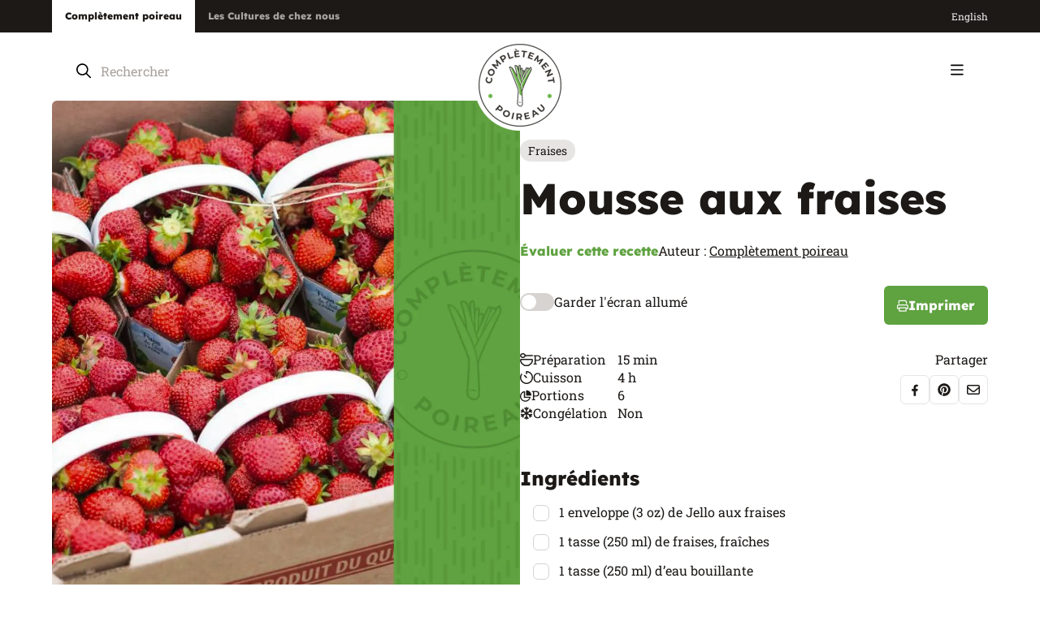

--- FILE ---
content_type: text/html; charset=utf-8
request_url: https://www.completementpoireau.ca/recettes/mousse-aux-fraises
body_size: 41823
content:




<!doctype html>
<html lang="fr-CA" data-realm="fr-CA_poireau">
<head>
  <link rel="canonical" href="https://www.completementpoireau.ca/recettes/mousse-aux-fraises" />
    <link rel="alternate" hreflang="x-default" href="https://www.completementpoireau.ca/recettes/mousse-aux-fraises" />
    <link rel="alternate" hreflang="fr-CA" href="https://www.completementpoireau.ca/recettes/mousse-aux-fraises" />
    <link rel="alternate" hreflang="en-CA" href="https://www.completementpoireau.ca/en/recipes/strawberries-mousse" />
    <meta name="robots" content="index, follow, max-image-preview:large, max-snippet:-1, max-video-preview:-1">

  <meta http-equiv="Content-Type" content="text/html; charset=utf-8" />
  <title>Mousse aux fraises | Recette de sorbets et mousses</title>
  <meta name="description" content="Pr&#xE9;parez notre recette de mousse aux fraises en 15 minutes ou moins. Une recette de sorbets et mousses de Compl&#xE8;tement poireau.">
  <meta http-equiv="X-UA-Compatible" content="IE=edge,chrome=1" />
  <meta name="viewport" content="user-scalable=no, initial-scale=1, maximum-scale=1, width=device-width" />
  <meta name="apple-mobile-web-app-capable" content="yes" />
  <meta name="HandheldFriendly" content="True" />
  <link rel="shortcut icon" href="/images/favicon.ico" />
  <link rel="preload" as="font" type="font/woff2" crossorigin href="/fonts/lexend-deca-v21-latin-regular.woff2">
  <link rel="preload" as="font" type="font/woff2" crossorigin href="/fonts/lexend-deca-v21-latin-600.woff2">
  <link rel="preload" as="font" type="font/woff2" crossorigin href="/fonts/lexend-deca-v21-latin-800.woff2">
  <link rel="preload" as="font" type="font/woff2" crossorigin href="/fonts/roboto-slab-v32-latin-regular.woff2">
  <link rel="preload" as="font" type="font/woff2" crossorigin href="/fonts/roboto-slab-v33-latin-500.woff2">
  <link rel="preload" as="font" type="font/woff2" crossorigin href="/fonts/roboto-slab-v33-latin-600.woff2">
  <link rel="preload" as="font" type="font/woff2" crossorigin href="/fonts/roboto-slab-v33-latin-700.woff2">

    <link rel="apple-touch-icon" sizes="180x180" href="/apple-touch-icon-cp.png">
    <link rel="icon" type="image/png" sizes="32x32" href="/favicon-32x32-cp.png">
    <link rel="icon" type="image/png" sizes="16x16" href="/favicon-16x16-cp.png">
    <link rel="manifest" href="/site-cp.webmanifest">
    <meta name="msapplication-TileColor" content="#da532c">
    <meta name="theme-color" content="#ffffff">

        <meta property="og:image" content="~/og-image-fr.png">
        <meta property="og:image:secure_url" content="~/og-image-fr.png">
  <meta property="og:image:width" content="1200">
  <meta property="og:image:height" content="630">

  <link rel="stylesheet" type="text/css" href="/css/global/main.min.css" />

  <script type="text/javascript">!function(T,l,y){var S=T.location,k="script",D="instrumentationKey",C="ingestionendpoint",I="disableExceptionTracking",E="ai.device.",b="toLowerCase",w="crossOrigin",N="POST",e="appInsightsSDK",t=y.name||"appInsights";(y.name||T[e])&&(T[e]=t);var n=T[t]||function(d){var g=!1,f=!1,m={initialize:!0,queue:[],sv:"5",version:2,config:d};function v(e,t){var n={},a="Browser";return n[E+"id"]=a[b](),n[E+"type"]=a,n["ai.operation.name"]=S&&S.pathname||"_unknown_",n["ai.internal.sdkVersion"]="javascript:snippet_"+(m.sv||m.version),{time:function(){var e=new Date;function t(e){var t=""+e;return 1===t.length&&(t="0"+t),t}return e.getUTCFullYear()+"-"+t(1+e.getUTCMonth())+"-"+t(e.getUTCDate())+"T"+t(e.getUTCHours())+":"+t(e.getUTCMinutes())+":"+t(e.getUTCSeconds())+"."+((e.getUTCMilliseconds()/1e3).toFixed(3)+"").slice(2,5)+"Z"}(),iKey:e,name:"Microsoft.ApplicationInsights."+e.replace(/-/g,"")+"."+t,sampleRate:100,tags:n,data:{baseData:{ver:2}}}}var h=d.url||y.src;if(h){function a(e){var t,n,a,i,r,o,s,c,u,p,l;g=!0,m.queue=[],f||(f=!0,t=h,s=function(){var e={},t=d.connectionString;if(t)for(var n=t.split(";"),a=0;a<n.length;a++){var i=n[a].split("=");2===i.length&&(e[i[0][b]()]=i[1])}if(!e[C]){var r=e.endpointsuffix,o=r?e.location:null;e[C]="https://"+(o?o+".":"")+"dc."+(r||"services.visualstudio.com")}return e}(),c=s[D]||d[D]||"",u=s[C],p=u?u+"/v2/track":d.endpointUrl,(l=[]).push((n="SDK LOAD Failure: Failed to load Application Insights SDK script (See stack for details)",a=t,i=p,(o=(r=v(c,"Exception")).data).baseType="ExceptionData",o.baseData.exceptions=[{typeName:"SDKLoadFailed",message:n.replace(/\./g,"-"),hasFullStack:!1,stack:n+"\nSnippet failed to load ["+a+"] -- Telemetry is disabled\nHelp Link: https://go.microsoft.com/fwlink/?linkid=2128109\nHost: "+(S&&S.pathname||"_unknown_")+"\nEndpoint: "+i,parsedStack:[]}],r)),l.push(function(e,t,n,a){var i=v(c,"Message"),r=i.data;r.baseType="MessageData";var o=r.baseData;return o.message='AI (Internal): 99 message:"'+("SDK LOAD Failure: Failed to load Application Insights SDK script (See stack for details) ("+n+")").replace(/\"/g,"")+'"',o.properties={endpoint:a},i}(0,0,t,p)),function(e,t){if(JSON){var n=T.fetch;if(n&&!y.useXhr)n(t,{method:N,body:JSON.stringify(e),mode:"cors"});else if(XMLHttpRequest){var a=new XMLHttpRequest;a.open(N,t),a.setRequestHeader("Content-type","application/json"),a.send(JSON.stringify(e))}}}(l,p))}function i(e,t){f||setTimeout(function(){!t&&m.core||a()},500)}var e=function(){var n=l.createElement(k);n.src=h;var e=y[w];return!e&&""!==e||"undefined"==n[w]||(n[w]=e),n.onload=i,n.onerror=a,n.onreadystatechange=function(e,t){"loaded"!==n.readyState&&"complete"!==n.readyState||i(0,t)},n}();y.ld<0?l.getElementsByTagName("head")[0].appendChild(e):setTimeout(function(){l.getElementsByTagName(k)[0].parentNode.appendChild(e)},y.ld||0)}try{m.cookie=l.cookie}catch(p){}function t(e){for(;e.length;)!function(t){m[t]=function(){var e=arguments;g||m.queue.push(function(){m[t].apply(m,e)})}}(e.pop())}var n="track",r="TrackPage",o="TrackEvent";t([n+"Event",n+"PageView",n+"Exception",n+"Trace",n+"DependencyData",n+"Metric",n+"PageViewPerformance","start"+r,"stop"+r,"start"+o,"stop"+o,"addTelemetryInitializer","setAuthenticatedUserContext","clearAuthenticatedUserContext","flush"]),m.SeverityLevel={Verbose:0,Information:1,Warning:2,Error:3,Critical:4};var s=(d.extensionConfig||{}).ApplicationInsightsAnalytics||{};if(!0!==d[I]&&!0!==s[I]){var c="onerror";t(["_"+c]);var u=T[c];T[c]=function(e,t,n,a,i){var r=u&&u(e,t,n,a,i);return!0!==r&&m["_"+c]({message:e,url:t,lineNumber:n,columnNumber:a,error:i}),r},d.autoExceptionInstrumented=!0}return m}(y.cfg);function a(){y.onInit&&y.onInit(n)}(T[t]=n).queue&&0===n.queue.length?(n.queue.push(a),n.trackPageView({})):a()}(window,document,{
src: "https://js.monitor.azure.com/scripts/b/ai.2.min.js", // The SDK URL Source
crossOrigin: "anonymous", 
cfg: { // Application Insights Configuration
    connectionString: 'InstrumentationKey=b33b943f-e634-4732-9e16-7593651be8f9;IngestionEndpoint=https://canadacentral-1.in.applicationinsights.azure.com/;LiveEndpoint=https://canadacentral.livediagnostics.monitor.azure.com/'
}});</script>

  
  <script type="application/ld+json">[{"@context":"https://schema.org","@type":"BreadcrumbList","itemListElement":[{"@type":"ListItem","name":"Compl\u00E8tement poireau","item":{"@type":"Thing","@id":"http://www.completementpoireau.ca/"},"position":1},{"@type":"ListItem","name":"Recettes","item":{"@type":"Thing","@id":"http://www.completementpoireau.ca/recettes"},"position":2},{"@type":"ListItem","name":"Mousse aux fraises","item":{"@type":"Thing","@id":"http://www.completementpoireau.ca/recettes/mousse-aux-fraises"},"position":3}]},{"@type":"Organization","name":"Les Cultures de chez nous","sameAs":["https://www.facebook.com/completementpoireau","https://www.instagram.com/completementpoireau/","https://www.youtube.com/user/CompletementPoireau"],"url":"https://www.cultures.ca/","contactPoint":{"@type":"ContactPoint","areaServed":{"@type":"AdministrativeArea","name":"Canada"},"availableLanguage":["fr","en"],"contactType":"customer service","faxNumber":"819 336-4476"},"logo":"https://www.cultures.ca/images/les-cultures-de-chez-nous.png"}]</script>


  
	<link type="text/css" rel="stylesheet" href="/css/pages/recipe.min.css" />

	
  <script type="application/ld+json">[{"@context":"https://schema.org","@type":"Recipe","name":"Mousse aux fraises","image":"https://www.completementpoireau.ca/images/generic-cp.jpg","aggregateRating":{"@type":"AggregateRating","ratingValue":"0","ratingCount":0},"author":{"@type":"Organization","name":"Compl\u00E8tement poireau","url":"https://www.completementpoireau.ca/","logo":"https://www.completementpoireau.ca/images/completement-poireau.png"},"datePublished":"2023-02-01","prepTime":"PT4H15M","cookTime":"PT4H","recipeCategory":"Sorbets, mousses et cr\u00E8mes glac\u00E9es","recipeCuisine":"Desserts","recipeIngredient":["1 enveloppe (3 oz) de Jello aux fraises","1 tasse (250 ml) de fraises, fra\u00EEches","1 tasse (250 ml) d\u2019eau bouillante","2 tasses (500 ml) de cr\u00E8me glac\u00E9e, \u00E0 la vanille"],"recipeInstructions":"Faire fondre le Jello dans l\u2019eau.Passer les fraises au m\u00E9langeurMettre la cr\u00E8me glac\u00E9e dans le Jello avec la pur\u00E9e de fraises M\u00E9langer le tout au m\u00E9langeur.R\u00E9frig\u00E9rer de 3 \u00E0 4 heures.    ","recipeYield":"6"}]</script>



    <!-- Google Tag Manager -->
    <script>
      (function (w, d, s, l, i) {
        w[l] = w[l] || []; w[l].push({
          'gtm.start':
            new Date().getTime(), event: 'gtm.js'
        }); var f = d.getElementsByTagName(s)[0],
          j = d.createElement(s), dl = l != 'dataLayer' ? '&l=' + l : ''; j.async = true; j.src =
            'https://www.googletagmanager.com/gtm.js?id=' + i + dl; f.parentNode.insertBefore(j, f);
      })(window, document, 'script', 'dataLayer', 'GTM-PGZGFB2');</script>
    <!-- End Google Tag Manager -->

</head>
<body class="themePoireau">
    <!-- Google Tag Manager (noscript) -->
    <noscript>
      <iframe src="https://www.googletagmanager.com/ns.html?id=GTM-PGZGFB2" height="0" width="0" style="display:none;visibility:hidden"></iframe>
    </noscript>
    <!-- End Google Tag Manager (noscript) -->
  <div>
    <div class="wrapAll ">

      


<header class="header ">
	<div class="header-top">
		<div class="wrapper wrapper_wide">
			<nav aria-label="Menu secondaire" class="utilMenu">
				<ul>
					<li>
						<a href="/" class="selected" target="_blank">
							Compl&#xE8;tement poireau
						</a>
					</li>
					<li>
						<a href="http://www.cultures.ca/" target="_blank">
							Les Cultures de chez nous
						</a>
					</li>
				</ul>
			</nav>
			<div class="header-right">
				



				
				
					

  <ul class="menuLang  ">
      <li class="item_lang">
        <a href="/en/recipes/strawberries-mousse">
          English
        </a>
      </li>
      <li class="item_lang selected">
        <a href="/recettes/mousse-aux-fraises">
          fran&#xE7;ais
        </a>
      </li>
  </ul>

				
			</div>
		</div>
	</div>
	<div class="header-middle m">
		<div class="wrapper">
			<div class="searchBox">
				

<a class="closeSearch m"><svg width="11" height="12" viewBox="0 0 11 12" fill="none" xmlns="http://www.w3.org/2000/svg">
	<path d="M9.75 9.71875C10.0312 10.0312 10.0312 10.5 9.75 10.7812C9.4375 11.0938 8.96875 11.0938 8.6875 10.7812L5 7.0625L1.28125 10.7812C0.96875 11.0938 0.5 11.0938 0.21875 10.7812C-0.09375 10.5 -0.09375 10.0312 0.21875 9.71875L3.9375 6L0.21875 2.28125C-0.09375 1.96875 -0.09375 1.5 0.21875 1.21875C0.5 0.90625 0.96875 0.90625 1.25 1.21875L5 4.96875L8.71875 1.25C9 0.9375 9.46875 0.9375 9.75 1.25C10.0625 1.53125 10.0625 2 9.75 2.3125L6.03125 6L9.75 9.71875Z" fill="currentColor" />
</svg></a>
<form method="GET" class="siteSearch360">
  <input type="search" aria-label="Rechercher" placeholder="Rechercher" class="siteSearch360-input" autocomplete="off" />
  <button type="submit" name="Rechercher" class="siteSearch360-btn"><svg width="18" height="19" viewBox="0 0 18 19" fill="none" xmlns="http://www.w3.org/2000/svg">
	<path d="M17.7188 16.8086C18.0703 17.1602 18.0703 17.6875 17.7188 18.0039C17.5781 18.1797 17.3672 18.25 17.1562 18.25C16.9102 18.25 16.6992 18.1797 16.5234 18.0039L11.8125 13.293C10.5469 14.3125 8.96484 14.875 7.27734 14.875C3.26953 14.875 0 11.6055 0 7.5625C0 3.55469 3.23438 0.25 7.27734 0.25C11.2852 0.25 14.5898 3.55469 14.5898 7.5625C14.5898 9.28516 14.0273 10.8672 13.0078 12.0977L17.7188 16.8086ZM1.6875 7.5625C1.6875 10.6914 4.18359 13.1875 7.3125 13.1875C10.4062 13.1875 12.9375 10.6914 12.9375 7.5625C12.9375 4.46875 10.4062 1.9375 7.3125 1.9375C4.18359 1.9375 1.6875 4.46875 1.6875 7.5625Z" fill="currentColor" />
</svg></button>
</form>

			</div>
		</div>
	</div>
	<div class="header-bottom">
		<div class="wrapper wrapper_wide">
			<div class="header-left">
						<div class="logo logo_cp">
							<a href="/"><picture><source media='(min-width: 768px)' srcset='/images/completement-poireau.png?width=112&amp;format=webp' type='image/webp'><source media='(max-width: 768px)' srcset='/images/completement-poireau.png?width=176&amp;format=webp' type='image/webp'><img src='/images/completement-poireau.png?format=webp' alt='Test' loading=lazy /></picture></a>
						</div>
				
				<nav aria-label="Menu principal" class="mainMenu">
					


  <ul>
      <li class="item_2171 parent">
          <a  href="/toutes-nos-recettes">
Recettes<svg width="12" height="7" viewBox="0 0 12 7" fill="none" xmlns="http://www.w3.org/2000/svg">
	<path d="M11.25 1.8125L6.5 6.28125C6.34375 6.4375 6.15625 6.5 6 6.5C5.8125 6.5 5.625 6.4375 5.46875 6.3125L0.71875 1.8125C0.40625 1.53125 0.40625 1.0625 0.6875 0.75C0.96875 0.4375 1.4375 0.4375 1.75 0.71875L6 4.71875L10.2188 0.71875C10.5312 0.4375 11 0.4375 11.2812 0.75C11.5625 1.0625 11.5625 1.53125 11.25 1.8125Z" fill="currentColor" />
</svg>          </a>
          <div class="subMenu subMenuLevel_1">
            <ul>
      <li class="item_2373">
              <a href="/toutes-nos-recettes">Toutes nos recettes</a>
      </li>
      <li class="item_2172">
          <a  href="/toutes-nos-recettes/entrees">
Entr&#xE9;es          </a>
      </li>
      <li class="item_2173">
          <a  href="/toutes-nos-recettes/plats-principaux">
Plats principaux          </a>
      </li>
      <li class="item_2174">
          <a  href="/toutes-nos-recettes/accompagnements">
Accompagnements          </a>
      </li>
      <li class="item_2175">
          <a  href="/toutes-nos-recettes/brunchs-et-dejeuners">
Brunchs et d&#xE9;jeuners          </a>
      </li>
      <li class="item_2176">
          <a  href="/toutes-nos-recettes/desserts">
Desserts          </a>
      </li>
      <li class="item_2225">
              <a href="/recettes/vinaigre-de-framboises">Surprenez-moi!</a>
      </li>
            </ul>
          </div>
      </li>
      <li class="item_2177 parent">
          <a  href="/blogue">
Blogue<svg width="12" height="7" viewBox="0 0 12 7" fill="none" xmlns="http://www.w3.org/2000/svg">
	<path d="M11.25 1.8125L6.5 6.28125C6.34375 6.4375 6.15625 6.5 6 6.5C5.8125 6.5 5.625 6.4375 5.46875 6.3125L0.71875 1.8125C0.40625 1.53125 0.40625 1.0625 0.6875 0.75C0.96875 0.4375 1.4375 0.4375 1.75 0.71875L6 4.71875L10.2188 0.71875C10.5312 0.4375 11 0.4375 11.2812 0.75C11.5625 1.0625 11.5625 1.53125 11.25 1.8125Z" fill="currentColor" />
</svg>          </a>
          <div class="subMenu subMenuLevel_1">
            <ul>
      <li class="item_2374">
              <a href="/blogue">Tous nos articles</a>
      </li>
      <li class="item_2182">
          <a  href="/blogue/decouvertes">
D&#xE9;couvertes          </a>
      </li>
      <li class="item_2183">
          <a  href="/blogue/alimentation-saine">
Alimentation saine          </a>
      </li>
      <li class="item_2184">
          <a  href="/blogue/festivites">
Festivit&#xE9;s          </a>
      </li>
      <li class="item_2185">
          <a  href="/blogue/choix-economiques">
Choix &#xE9;conomiques          </a>
      </li>
            </ul>
          </div>
      </li>
      <li class="item_2217">
          <a  href="/signe-serge">
Serge le foodie          </a>
      </li>
      <li class="item_2222">
          <a  href="/promos">
Promos          </a>
      </li>
      <li class="item_2214">
          <a  href="/a-propos">
&#xC0; propos          </a>
      </li>
      <li class="item_2188">
          <a  href="/livres-de-recettes">
Livres de recettes          </a>
      </li>
      <li class="item_2221">
          <a  href="/poireau-vs-oignon">
Poireau vs oignon          </a>
      </li>
      <li class="item_2210">
          <a  href="/contact">
Contact          </a>
      </li>
  </ul>

				</nav>
			</div>
			<div class="header-right">
				<div class="searchBox d">
					

<a class="closeSearch m"><svg width="11" height="12" viewBox="0 0 11 12" fill="none" xmlns="http://www.w3.org/2000/svg">
	<path d="M9.75 9.71875C10.0312 10.0312 10.0312 10.5 9.75 10.7812C9.4375 11.0938 8.96875 11.0938 8.6875 10.7812L5 7.0625L1.28125 10.7812C0.96875 11.0938 0.5 11.0938 0.21875 10.7812C-0.09375 10.5 -0.09375 10.0312 0.21875 9.71875L3.9375 6L0.21875 2.28125C-0.09375 1.96875 -0.09375 1.5 0.21875 1.21875C0.5 0.90625 0.96875 0.90625 1.25 1.21875L5 4.96875L8.71875 1.25C9 0.9375 9.46875 0.9375 9.75 1.25C10.0625 1.53125 10.0625 2 9.75 2.3125L6.03125 6L9.75 9.71875Z" fill="currentColor" />
</svg></a>
<form method="GET" class="siteSearch360">
  <input type="search" aria-label="Rechercher" placeholder="Rechercher" class="siteSearch360-input" autocomplete="off" />
  <button type="submit" name="Rechercher" class="siteSearch360-btn"><svg width="18" height="19" viewBox="0 0 18 19" fill="none" xmlns="http://www.w3.org/2000/svg">
	<path d="M17.7188 16.8086C18.0703 17.1602 18.0703 17.6875 17.7188 18.0039C17.5781 18.1797 17.3672 18.25 17.1562 18.25C16.9102 18.25 16.6992 18.1797 16.5234 18.0039L11.8125 13.293C10.5469 14.3125 8.96484 14.875 7.27734 14.875C3.26953 14.875 0 11.6055 0 7.5625C0 3.55469 3.23438 0.25 7.27734 0.25C11.2852 0.25 14.5898 3.55469 14.5898 7.5625C14.5898 9.28516 14.0273 10.8672 13.0078 12.0977L17.7188 16.8086ZM1.6875 7.5625C1.6875 10.6914 4.18359 13.1875 7.3125 13.1875C10.4062 13.1875 12.9375 10.6914 12.9375 7.5625C12.9375 4.46875 10.4062 1.9375 7.3125 1.9375C4.18359 1.9375 1.6875 4.46875 1.6875 7.5625Z" fill="currentColor" />
</svg></button>
</form>

				</div>
				<div class="search m">
					<a class="toggleSearch"><svg width="18" height="19" viewBox="0 0 18 19" fill="none" xmlns="http://www.w3.org/2000/svg">
	<path d="M17.7188 16.8086C18.0703 17.1602 18.0703 17.6875 17.7188 18.0039C17.5781 18.1797 17.3672 18.25 17.1562 18.25C16.9102 18.25 16.6992 18.1797 16.5234 18.0039L11.8125 13.293C10.5469 14.3125 8.96484 14.875 7.27734 14.875C3.26953 14.875 0 11.6055 0 7.5625C0 3.55469 3.23438 0.25 7.27734 0.25C11.2852 0.25 14.5898 3.55469 14.5898 7.5625C14.5898 9.28516 14.0273 10.8672 13.0078 12.0977L17.7188 16.8086ZM1.6875 7.5625C1.6875 10.6914 4.18359 13.1875 7.3125 13.1875C10.4062 13.1875 12.9375 10.6914 12.9375 7.5625C12.9375 4.46875 10.4062 1.9375 7.3125 1.9375C4.18359 1.9375 1.6875 4.46875 1.6875 7.5625Z" fill="currentColor" />
</svg></a>
				</div>
			</div>
			<button title="Menu" id="btnMenu" class="btnMenu"><svg width="16" height="14" viewBox="0 0 16 14" fill="none" xmlns="http://www.w3.org/2000/svg">
	<path d="M0 1.34375C0 0.886719 0.351562 0.5 0.84375 0.5H14.9062C15.3633 0.5 15.75 0.886719 15.75 1.34375C15.75 1.83594 15.3633 2.1875 14.9062 2.1875H0.84375C0.351562 2.1875 0 1.83594 0 1.34375ZM0 6.96875C0 6.51172 0.351562 6.125 0.84375 6.125H14.9062C15.3633 6.125 15.75 6.51172 15.75 6.96875C15.75 7.46094 15.3633 7.8125 14.9062 7.8125H0.84375C0.351562 7.8125 0 7.46094 0 6.96875ZM14.9062 13.4375H0.84375C0.351562 13.4375 0 13.0859 0 12.5938C0 12.1367 0.351562 11.75 0.84375 11.75H14.9062C15.3633 11.75 15.75 12.1367 15.75 12.5938C15.75 13.0859 15.3633 13.4375 14.9062 13.4375Z" fill="currentColor" />
</svg></button>
		</div>
	</div>

	<div class="menuMobile inverted" id="menuMobile">
		<div class="menuMobile-top">
			

  <ul class="menuLang  menuLang_menuMobile">
      <li class="item_lang">
        <a href="/en/recipes/strawberries-mousse">
          EN
        </a>
      </li>
      <li class="item_lang selected">
        <a href="/recettes/mousse-aux-fraises">
          FR
        </a>
      </li>
  </ul>

			<button title="Menu" id="btnCloseMenu"><svg width="11" height="12" viewBox="0 0 11 12" fill="none" xmlns="http://www.w3.org/2000/svg">
	<path d="M9.75 9.71875C10.0312 10.0312 10.0312 10.5 9.75 10.7812C9.4375 11.0938 8.96875 11.0938 8.6875 10.7812L5 7.0625L1.28125 10.7812C0.96875 11.0938 0.5 11.0938 0.21875 10.7812C-0.09375 10.5 -0.09375 10.0312 0.21875 9.71875L3.9375 6L0.21875 2.28125C-0.09375 1.96875 -0.09375 1.5 0.21875 1.21875C0.5 0.90625 0.96875 0.90625 1.25 1.21875L5 4.96875L8.71875 1.25C9 0.9375 9.46875 0.9375 9.75 1.25C10.0625 1.53125 10.0625 2 9.75 2.3125L6.03125 6L9.75 9.71875Z" fill="currentColor" />
</svg></button>
		</div>
		<div class="navigation">
			<nav aria-label="Menu principal" class="mainMenu">
				


  <ul>
      <li class="item_2171 parent">
          <a  href="/toutes-nos-recettes">
Recettes<svg width="12" height="7" viewBox="0 0 12 7" fill="none" xmlns="http://www.w3.org/2000/svg">
	<path d="M11.25 1.8125L6.5 6.28125C6.34375 6.4375 6.15625 6.5 6 6.5C5.8125 6.5 5.625 6.4375 5.46875 6.3125L0.71875 1.8125C0.40625 1.53125 0.40625 1.0625 0.6875 0.75C0.96875 0.4375 1.4375 0.4375 1.75 0.71875L6 4.71875L10.2188 0.71875C10.5312 0.4375 11 0.4375 11.2812 0.75C11.5625 1.0625 11.5625 1.53125 11.25 1.8125Z" fill="currentColor" />
</svg>          </a>
          <div class="subMenu subMenuLevel_1">
            <ul>
      <li class="item_2373">
              <a href="/toutes-nos-recettes">Toutes nos recettes</a>
      </li>
      <li class="item_2172">
          <a  href="/toutes-nos-recettes/entrees">
Entr&#xE9;es          </a>
      </li>
      <li class="item_2173">
          <a  href="/toutes-nos-recettes/plats-principaux">
Plats principaux          </a>
      </li>
      <li class="item_2174">
          <a  href="/toutes-nos-recettes/accompagnements">
Accompagnements          </a>
      </li>
      <li class="item_2175">
          <a  href="/toutes-nos-recettes/brunchs-et-dejeuners">
Brunchs et d&#xE9;jeuners          </a>
      </li>
      <li class="item_2176">
          <a  href="/toutes-nos-recettes/desserts">
Desserts          </a>
      </li>
      <li class="item_2225">
              <a href="/recettes/bouillon-de-blanc-de-poulet">Surprenez-moi!</a>
      </li>
            </ul>
          </div>
      </li>
      <li class="item_2177 parent">
          <a  href="/blogue">
Blogue<svg width="12" height="7" viewBox="0 0 12 7" fill="none" xmlns="http://www.w3.org/2000/svg">
	<path d="M11.25 1.8125L6.5 6.28125C6.34375 6.4375 6.15625 6.5 6 6.5C5.8125 6.5 5.625 6.4375 5.46875 6.3125L0.71875 1.8125C0.40625 1.53125 0.40625 1.0625 0.6875 0.75C0.96875 0.4375 1.4375 0.4375 1.75 0.71875L6 4.71875L10.2188 0.71875C10.5312 0.4375 11 0.4375 11.2812 0.75C11.5625 1.0625 11.5625 1.53125 11.25 1.8125Z" fill="currentColor" />
</svg>          </a>
          <div class="subMenu subMenuLevel_1">
            <ul>
      <li class="item_2374">
              <a href="/blogue">Tous nos articles</a>
      </li>
      <li class="item_2182">
          <a  href="/blogue/decouvertes">
D&#xE9;couvertes          </a>
      </li>
      <li class="item_2183">
          <a  href="/blogue/alimentation-saine">
Alimentation saine          </a>
      </li>
      <li class="item_2184">
          <a  href="/blogue/festivites">
Festivit&#xE9;s          </a>
      </li>
      <li class="item_2185">
          <a  href="/blogue/choix-economiques">
Choix &#xE9;conomiques          </a>
      </li>
            </ul>
          </div>
      </li>
      <li class="item_2217">
          <a  href="/signe-serge">
Serge le foodie          </a>
      </li>
      <li class="item_2222">
          <a  href="/promos">
Promos          </a>
      </li>
      <li class="item_2214">
          <a  href="/a-propos">
&#xC0; propos          </a>
      </li>
      <li class="item_2188">
          <a  href="/livres-de-recettes">
Livres de recettes          </a>
      </li>
      <li class="item_2221">
          <a  href="/poireau-vs-oignon">
Poireau vs oignon          </a>
      </li>
      <li class="item_2210">
          <a  href="/contact">
Contact          </a>
      </li>
  </ul>

			</nav>
			<nav aria-label="" class="menuFooter menuFooter_mobile m">
				


  <ul>
      <li class="item_2220">
          <a  href="/mentions-legales">
Mentions l&#xE9;gales          </a>
      </li>
  </ul>

			</nav>
		</div>
	</div>
</header>
      





<div style="display: none;">
		<span id="ss360-title">Mousse aux fraises</span>
	<span id="ss360-contenttype">recipe</span>
	<span id="ss360-id">4268</span>
	<span id="ss360-key">9b3116cf-1126-4452-8bcd-b49d4a7654b4</span>
		<span id="ss360-collaborator">Compl&#xE8;tement poireau</span>
		<span id="ss360-author">Compl&#xE8;tement poireau</span>
	<span id="ss360-publicationdate">2023-02-01 16 h 58 min 05 s</span>
	<span id="ss360-reciperatingavg">0</span>
	<span id="ss360-reciperatingsum">0</span>
	<span id="ss360-recipecookingtime">255</span>
	<span id="ss360-recipeparts">6</span>
	<span id="ss360-recipebudget"></span>
		<span id="ss360-categorydropdown">Desserts</span>
	<span id="ss360-themes">Comfort food</span>
	<span id="ss360-recipetypes">Sorbets, mousses et cr&#xE8;mes glac&#xE9;es</span>
	<span id="ss360-products">Fraises</span>
	<span id="ss360-restrictions"></span>
</div>

<div class="recipeContent">
	<div class="wrapper wrapper_wide">
		<div class="recipe">
			<div class="recipe-image tabletOverflow">
				<div class="recipe-imageSticky">
							<picture><source media='(min-width: 768px)' srcset='/images/noImage-fraises.jpg?width=1800&amp;format=webp' type='image/webp'><source media='(max-width: 768px)' srcset='/images/noImage-fraises.jpg?width=767&amp;format=webp' type='image/webp'><img src='/images/noImage-fraises.jpg?format=webp' alt='Mousse aux fraises' loading=lazy /></picture>
				</div>
			</div>
			<div class="recipe-infos">
				<div class="tags tags_recipe">
								<a href="/toutes-nos-recettes?tag=Fraises" class="tags-item">Fraises</a>
				</div>
				<div class="recipe-title text"><h1>Mousse aux fraises</h1></div>
				<div class="recipe-actions">
					<div class="recipe-actionsRow">
						<a onclick="openPopin('.dialogRating')" class="greenLink">&#xC9;valuer cette recette</a>
								<div class="author">
									<span class="label">Auteur :</span>
									<a href="/toutes-nos-recettes?tag=Compl&#xE8;tement poireau">Compl&#xE8;tement poireau</a>
								</div>
					</div>
					<div class="recipe-actionsRow recipe-actionsRow_between">
						<div class="toggleSlide">
							<label class="toggleSlide-label"><input type="checkbox" class="toggleSlide-input" onchange="keepAwakeScreen(this)" /><span class="toggleSlide-span"><span class="toggleSlide-toggle"></span>Garder l&#x27;&#xE9;cran allum&#xE9;</span></label>
						</div>
						<a onClick="window.print()" class="btn btn_iconMobile"><svg width="14" height="15" viewBox="0 0 14 15" fill="none" xmlns="http://www.w3.org/2000/svg">
	<path d="M3.03516 2.0625L3.0625 5.125H1.75V4.33203V2.0625C1.75 1.35156 2.32422 0.75 3.03516 0.75H10.0078C10.3359 0.75 10.6914 0.914062 10.9375 1.16016L11.8398 2.0625C12.0859 2.30859 12.25 2.66406 12.25 2.99219V5.125H10.9375V2.99219L9.98047 2.0625H3.03516ZM12.0312 6C13.0977 6 14 6.90234 14 7.96875V11.0312C14 11.4141 13.6992 11.6875 13.3438 11.6875H11.8125V13.875C11.8125 14.3672 11.4023 14.75 10.9375 14.75H3.0625C2.57031 14.75 2.1875 14.3672 2.1875 13.875V11.6875H0.65625C0.273438 11.6875 0 11.4141 0 11.0312V7.96875C0 6.90234 0.875 6 1.96875 6H12.0312ZM10.5 13.4375V10.8125H3.5V13.4375H10.5ZM12.6875 10.375V7.96875C12.6875 7.61328 12.3867 7.3125 12.0312 7.3125H1.96875C1.58594 7.3125 1.3125 7.61328 1.3125 7.96875V10.375H2.1875C2.1875 9.91016 2.57031 9.5 3.0625 9.5H10.9375C11.4023 9.5 11.8125 9.91016 11.8125 10.375H12.6875Z" fill="currentColor" />
</svg> Imprimer</a>
					</div>
				</div>
				<div class="specs">
					<div class="specs-left">
								<div class="specs-item">
									<label class="specs-label"><svg width="16" height="16" viewBox="0 0 16 16" fill="none" xmlns="http://www.w3.org/2000/svg">
	<path d="M0 3C0 1.34375 1.5625 0 3.5 0C5.125 0 6.5 0.96875 6.875 2.25H15.25C15.6562 2.25 16 2.59375 16 3C16 3.4375 15.6562 3.75 15.25 3.75H6.875C6.5 5.0625 5.125 6 3.5 6C1.5625 6 0 4.65625 0 3ZM3.5 4.5C4.8125 4.5 5.5 3.625 5.5 3C5.5 2.40625 4.8125 1.5 3.5 1.5C2.15625 1.5 1.5 2.40625 1.5 3C1.5 3.625 2.15625 4.5 3.5 4.5ZM14.5 7C15.3125 7 16 7.6875 16 8.5C16 11.3438 14.2812 13.7812 11.875 14.9062C11.625 15.5625 10.9688 16 10.25 16H5.75C5 16 4.34375 15.5625 4.09375 14.9062C1.6875 13.7812 0 11.3438 0 8.5C0 7.6875 0.65625 7 1.5 7H14.5ZM5.75 14.5H10.25C10.3438 14.5 10.4375 14.4375 10.4688 14.3438C10.625 14 10.875 13.6875 11.25 13.5312C13.1562 12.6562 14.5 10.75 14.5 8.5H1.5C1.5 10.75 2.8125 12.6562 4.71875 13.5312C5.09375 13.6875 5.34375 14 5.5 14.3438C5.53125 14.4375 5.625 14.5 5.75 14.5Z" fill="currentColor" />
</svg> Pr&#xE9;paration</label>
									<span class="specs-value timeConverter">15</span>
								</div>
								<div class="specs-item">
									<label class="specs-label"><svg width="16" height="16" viewBox="0 0 16 16" fill="none" xmlns="http://www.w3.org/2000/svg">
	<path d="M16 8C16 12.4375 12.4062 16 8 16C3.5625 16 0 12.4375 0 8C0 6.34375 0.5 4.8125 1.375 3.53125C1.59375 3.1875 2.0625 3.09375 2.40625 3.3125C2.75 3.5625 2.84375 4.03125 2.59375 4.375C1.90625 5.40625 1.46875 6.65625 1.46875 8C1.46875 11.5938 4.40625 14.5 7.96875 14.5C11.5625 14.5 14.5 11.5938 14.5 8C14.5 4.6875 11.9688 1.9375 8.75 1.5625V3.25C8.75 3.6875 8.40625 4 7.96875 4C7.5625 4 7.21875 3.6875 7.21875 3.25V0.75C7.21875 0.34375 7.5625 0 7.96875 0C12.4062 0 16 3.59375 16 8ZM8.5 7.46875C8.8125 7.78125 8.8125 8.25 8.5 8.53125C8.21875 8.84375 7.75 8.84375 7.46875 8.53125L4.96875 6.03125C4.65625 5.75 4.65625 5.28125 4.96875 4.96875C5.25 4.6875 5.71875 4.6875 6 4.96875L8.5 7.46875Z" fill="currentColor" />
</svg> Cuisson</label>
									<span class="specs-value timeConverter">240</span>
								</div>
								<div class="specs-item">
									<label class="specs-label"><svg width="14" height="15" viewBox="0 0 14 15" fill="none" xmlns="http://www.w3.org/2000/svg">
	<path d="M13.5352 7.3125H7.4375V1.21484C7.4375 0.96875 7.60156 0.75 7.875 0.75C11.2383 0.75 14 3.51172 14 6.875C14 7.12109 13.7812 7.3125 13.5352 7.3125ZM6.125 8.625H12.168C12.6602 8.625 13.0703 9.0625 12.9609 9.55469C12.332 12.5352 9.70703 14.75 6.5625 14.75C2.92578 14.75 0 11.8242 0 8.1875C0 5.04297 2.21484 2.41797 5.19531 1.78906C5.6875 1.67969 6.125 2.08984 6.125 2.58203V8.625ZM4.8125 3.23828C2.76172 3.97656 1.3125 5.91797 1.3125 8.1875C1.3125 11.0859 3.63672 13.4375 6.5625 13.4375C8.83203 13.4375 10.7734 11.9883 11.5117 9.9375H4.8125V3.23828Z" fill="currentColor" />
</svg> Portions</label>
									<span class="specs-value">6</span>
								</div>
							<div class="specs-item">
								<label class="specs-label"><svg width="16" height="16" viewBox="0 0 16 16" fill="none" xmlns="http://www.w3.org/2000/svg">
	<path d="M15.125 9.21875C15.1875 9.40625 15.1562 9.625 15.0625 9.78125C14.9375 9.9375 14.7812 10.0938 14.5938 10.125L13.5938 10.4062L14.625 11C15 11.1875 15.125 11.6562 14.9062 12C14.7188 12.375 14.25 12.5 13.875 12.2812L12.8438 11.6875L13.125 12.6875C13.2188 13.0938 13 13.5 12.5938 13.5938C12.1875 13.7188 11.7812 13.4688 11.6875 13.0625L11.0312 10.625L8.75 9.3125V11.9688L10.5 13.75C10.8125 14.0312 10.8125 14.5 10.5 14.7812C10.375 14.9375 10.1875 15 10 15C9.78125 15 9.59375 14.9375 9.46875 14.7812L8.75 14.0625V15.25C8.75 15.6875 8.40625 16 8 16C7.5625 16 7.25 15.6875 7.25 15.25V14.0625L6.5 14.7812C6.21875 15.0938 5.75 15.0938 5.46875 14.7812C5.15625 14.5 5.15625 14.0312 5.46875 13.75L7.25 11.9688V9.3125L4.9375 10.625L4.28125 13.0625C4.1875 13.4688 3.78125 13.7188 3.375 13.5938C2.96875 13.5 2.75 13.0938 2.84375 12.6875L3.125 11.6875L2.09375 12.2812C1.71875 12.5 1.25 12.375 1.0625 12C0.84375 11.6562 0.96875 11.1875 1.34375 11L2.375 10.4062L1.375 10.125C0.96875 10.0312 0.75 9.625 0.84375 9.21875C0.96875 8.8125 1.375 8.5625 1.75 8.6875L4.1875 9.34375L6.5 8L4.1875 6.6875L1.78125 7.34375C1.375 7.4375 0.96875 7.21875 0.84375 6.8125C0.75 6.40625 0.96875 6 1.375 5.90625L2.375 5.625L1.34375 5.03125C0.96875 4.84375 0.84375 4.375 1.0625 4C1.25 3.65625 1.71875 3.53125 2.09375 3.75L3.125 4.34375L2.84375 3.34375C2.75 2.9375 2.96875 2.53125 3.375 2.4375C3.78125 2.3125 4.1875 2.5625 4.28125 2.96875L4.9375 5.40625L7.25 6.71875V4.0625L5.46875 2.28125C5.15625 2 5.15625 1.53125 5.46875 1.25C5.75 0.9375 6.21875 0.9375 6.5 1.25L7.25 1.96875V0.75C7.25 0.34375 7.5625 0 8 0C8.40625 0 8.75 0.34375 8.75 0.75V1.96875L9.46875 1.25C9.75 0.9375 10.2188 0.9375 10.5 1.25C10.8125 1.53125 10.8125 2 10.5 2.28125L8.75 4.0625V6.71875L11.0312 5.40625L11.6875 2.96875C11.7812 2.5625 12.1875 2.3125 12.5938 2.4375C12.7812 2.5 12.9375 2.625 13.0312 2.78125C13.1562 2.9375 13.1875 3.15625 13.125 3.34375L12.8438 4.34375L13.875 3.75C14.25 3.53125 14.7188 3.65625 14.9062 4C15.125 4.375 15 4.84375 14.625 5.03125L13.5938 5.625L14.5938 5.90625C15 6 15.2188 6.40625 15.125 6.8125C15 7.21875 14.5938 7.46875 14.2188 7.34375L11.7812 6.6875L9.5 8L11.7812 9.3125L14.1875 8.65625C14.5938 8.5625 15 8.8125 15.125 9.21875Z" fill="currentColor" />
</svg> Cong&#xE9;lation</label>
									<span class="specs-value">
Non								</span>
							</div>
					</div>
					<div class="specs-right">
						

<script type="module" defer src="/scripts/components/share.js"></script>

<div class="share share_static">
	<div class="share-label">Partager</div>
	<div class="share-medias">
		<a data-media="facebook" class="facebook" target="_blank"><svg width="8" height="15" viewBox="0 0 8 15" fill="none" xmlns="http://www.w3.org/2000/svg">
	<path d="M7.25391 8.625H5.20312V14.75H2.46875V8.625H0.226562V6.10938H2.46875V4.16797C2.46875 1.98047 3.78125 0.75 5.77734 0.75C6.73438 0.75 7.74609 0.941406 7.74609 0.941406V3.10156H6.625C5.53125 3.10156 5.20312 3.75781 5.20312 4.46875V6.10938H7.63672L7.25391 8.625Z" fill="currentColor" />
</svg></a>
			<a data-media="pinterest" class="pinterest" target="_blank"><svg width="16" height="16" viewBox="0 0 16 16" fill="none" xmlns="http://www.w3.org/2000/svg">
	<path d="M15.75 8C15.75 12.2812 12.2812 15.75 8 15.75C7.1875 15.75 6.40625 15.6562 5.6875 15.4062C6 14.9062 6.46875 14.0625 6.65625 13.375C6.75 13.0312 7.125 11.5312 7.125 11.5312C7.375 12.0312 8.125 12.4375 8.90625 12.4375C11.25 12.4375 12.9375 10.2812 12.9375 7.625C12.9375 5.0625 10.8438 3.125 8.15625 3.125C4.8125 3.125 3.03125 5.375 3.03125 7.8125C3.03125 8.96875 3.625 10.375 4.59375 10.8438C4.75 10.9062 4.84375 10.875 4.875 10.7188C4.875 10.625 5.03125 10.0938 5.09375 9.84375C5.09375 9.78125 5.09375 9.6875 5.03125 9.625C4.71875 9.25 4.46875 8.53125 4.46875 7.84375C4.46875 6.15625 5.75 4.5 7.96875 4.5C9.84375 4.5 11.1875 5.78125 11.1875 7.65625C11.1875 9.75 10.125 11.1875 8.75 11.1875C8 11.1875 7.4375 10.5625 7.59375 9.8125C7.8125 8.875 8.25 7.875 8.25 7.21875C8.25 6.625 7.9375 6.125 7.28125 6.125C6.5 6.125 5.875 6.9375 5.875 8C5.875 8.6875 6.09375 9.15625 6.09375 9.15625C6.09375 9.15625 5.34375 12.4062 5.1875 13C5.03125 13.6875 5.09375 14.625 5.15625 15.2188C2.28125 14.0938 0.25 11.3125 0.25 8C0.25 3.71875 3.71875 0.25 8 0.25C12.2812 0.25 15.75 3.71875 15.75 8Z" fill="currentColor" />
</svg></a>
		<a data-media="email" class="mail"><svg width="16" height="12" viewBox="0 0 16 12" fill="none" xmlns="http://www.w3.org/2000/svg">
	<path d="M0 2C0 0.90625 0.875 0 2 0H14C15.0938 0 16 0.90625 16 2V10C16 11.125 15.0938 12 14 12H2C0.875 12 0 11.125 0 10V2ZM1.5 2V2.71875L6.875 7.125C7.53125 7.65625 8.4375 7.65625 9.09375 7.125L14.5 2.71875V2C14.5 1.75 14.25 1.5 14 1.5H2C1.71875 1.5 1.5 1.75 1.5 2ZM1.5 4.65625V10C1.5 10.2812 1.71875 10.5 2 10.5H14C14.25 10.5 14.5 10.2812 14.5 10V4.65625L10.0625 8.28125C8.84375 9.28125 7.125 9.28125 5.90625 8.28125L1.5 4.65625Z" fill="currentColor" />
</svg></a>
	</div>
</div>

					</div>					
				</div>
				
				<div class="shrinkContent opened">
					<div class="tabs m mobileOverflow">
						<a onClick="openTab(event, 'ingredients')" class="tabs-item">Ingr&#xE9;dients</a>
						<a onClick="openTab(event, 'preparation')" class="tabs-item">Pr&#xE9;paration</a>
					</div>
					

		<div id="ingredients" class="ingredients text tabs-content">
			<div class="h3">Ingr&#xE9;dients</div>
				<div class="ingredients-group pageBreak">
					<div class="ingredients-list ingredients-list_imported text">
						<ul><li>1 enveloppe (3 oz) de Jello aux fraises</li><li>1 tasse (250 ml) de fraises, fraîches</li><li>1 tasse (250 ml) d’eau bouillante</li><li>2 tasses (500 ml) de crème glacée, à la vanille</li></ul>
					</div>
				</div>
		</div>
		<div id="preparation" class="prep tabs-content">
			<div class="pageBreak">
				<div class="titleSection prep-subTitle">
					<div class="h3">Pr&#xE9;paration</div>
					<a onclick="openPopin('.dialogPrep')" class="btn btn_secondary btn_sm switchModeBtn d "><svg width="14" height="13" viewBox="0 0 14 13" fill="none" xmlns="http://www.w3.org/2000/svg">
	<path d="M12.25 0.625C13.207 0.625 14 1.41797 14 2.375V11.125C14 12.1094 13.207 12.875 12.25 12.875H1.75C0.765625 12.875 0 12.1094 0 11.125V2.375C0 1.41797 0.765625 0.625 1.75 0.625H12.25ZM1.75 11.5625H6.34375V4.125H1.3125V11.125C1.3125 11.3711 1.50391 11.5625 1.75 11.5625ZM7.65625 11.5625H12.25C12.4688 11.5625 12.6875 11.3711 12.6875 11.125V4.125H7.65625V11.5625Z" fill="currentColor" />
</svg> Mode c&#xF4;te &#xE0; c&#xF4;te</a>
				</div>
					<div class="ingredients-group pageBreak">
						<div class="prep-list prep-list_imported text">
							<ul><li>Faire fondre le Jello dans l’eau.</li><li>Passer les fraises au mélangeur</li><li>Mettre la crème glacée dans le Jello avec la purée de fraises </li><li>Mélanger le tout au mélangeur.</li><li>Réfrigérer de 3 à 4 heures.</li></ul>
						</div>
					</div>
			</div>
		</div>

				</div>	

				

			</div>
		</div>
		

			<div class="greyBanner greyBanner_reverse greyBanner_didYouKnow greyBanner_ themeCultures">
					<div class="greyBanner-image">
						
            <picture><source media='(min-width: 768px)' srcset='/media/2m2dnjqp/petits-fruits.jpg?width=896&amp;format=webp' type='image/webp'><source media='(max-width: 768px)' srcset='/media/2m2dnjqp/petits-fruits.jpg?width=767&amp;format=webp' type='image/webp'><img src='/media/2m2dnjqp/petits-fruits.jpg?format=webp' alt='Saviez-vous que...' loading=lazy /></picture>

					</div>
				<div class="greyBanner-content text">
						<h2>Saviez-vous que...</h2>

<p>La meilleure façon de congeler des fraises est de bien les essuyer après les avoir lavés, de les étaler sur une plaque recouverte de papier parchemin pendant 1 heure au congélateur, puis de les mettre dans un contenant ou un sac hermétiques en retirant le plus d’air possible à l’intérieur.</p>					

		<a href="https://www.cultures.ca/nos-fruits-et-legumes/l-autocueillette-de-petits-fruits" class="btn btn_orange" target="_blank">Visiter le site Web</a>

				</div>
			</div>

	</div>
</div>

		<div class="relatedRecipe">
			<div class="wrapper wrapper_wide">
				<div class="titleSection">
					<h2>Vous pourriez aussi aimer</h2>
					<div class="titleSection-ctas">
								<a href="/toutes-nos-recettes/desserts" class="btn">Voir toutes les recettes</a>
					</div>
				</div>
				<div class="relatedRecipe-list">



<div class="cardRecipe  @* @(isSerge ? "cardRecipe_serge" : "") *@">
	<a class="cardRecipe-image" href="/recettes/tarte-aux-framboises">
				<picture><source media='(min-width: 768px)' srcset='/images/noImage-framboises.jpg?width=1800&amp;format=webp' type='image/webp'><source media='(max-width: 768px)' srcset='/images/noImage-framboises.jpg?width=767&amp;format=webp' type='image/webp'><img src='/images/noImage-framboises.jpg?format=webp' alt='Tarte aux framboises' loading=lazy /></picture>
		
	</a>
	<div class="cardRecipe-infos">
			<div class="tags ">
					<a href="/toutes-nos-recettes?tag=Framboises" class="tags-item">Framboises</a>
			</div>
		<div class="cardRecipe-title"><h2 class="h3"><a href="/recettes/tarte-aux-framboises">Tarte aux framboises</a></h2></div>
		<div class="cardRecipe-specs">
			<div class="cardRecipe-specsLeft">
						<div class="cardRecipeStat">
							<div class="cardRecipeStat-icon"><svg width="16" height="16" viewBox="0 0 16 16" fill="none" xmlns="http://www.w3.org/2000/svg">
	<path d="M16 8C16 12.4375 12.4062 16 8 16C3.5625 16 0 12.4375 0 8C0 6.34375 0.5 4.8125 1.375 3.53125C1.59375 3.1875 2.0625 3.09375 2.40625 3.3125C2.75 3.5625 2.84375 4.03125 2.59375 4.375C1.90625 5.40625 1.46875 6.65625 1.46875 8C1.46875 11.5938 4.40625 14.5 7.96875 14.5C11.5625 14.5 14.5 11.5938 14.5 8C14.5 4.6875 11.9688 1.9375 8.75 1.5625V3.25C8.75 3.6875 8.40625 4 7.96875 4C7.5625 4 7.21875 3.6875 7.21875 3.25V0.75C7.21875 0.34375 7.5625 0 7.96875 0C12.4062 0 16 3.59375 16 8ZM8.5 7.46875C8.8125 7.78125 8.8125 8.25 8.5 8.53125C8.21875 8.84375 7.75 8.84375 7.46875 8.53125L4.96875 6.03125C4.65625 5.75 4.65625 5.28125 4.96875 4.96875C5.25 4.6875 5.71875 4.6875 6 4.96875L8.5 7.46875Z" fill="currentColor" />
</svg></div>
							<div class="cardRecipeStat-label timeConverter">55</div>
						</div>
						<div class="cardRecipeStat">
							<div class="cardRecipeStat-icon"><svg width="14" height="15" viewBox="0 0 14 15" fill="none" xmlns="http://www.w3.org/2000/svg">
	<path d="M13.5352 7.3125H7.4375V1.21484C7.4375 0.96875 7.60156 0.75 7.875 0.75C11.2383 0.75 14 3.51172 14 6.875C14 7.12109 13.7812 7.3125 13.5352 7.3125ZM6.125 8.625H12.168C12.6602 8.625 13.0703 9.0625 12.9609 9.55469C12.332 12.5352 9.70703 14.75 6.5625 14.75C2.92578 14.75 0 11.8242 0 8.1875C0 5.04297 2.21484 2.41797 5.19531 1.78906C5.6875 1.67969 6.125 2.08984 6.125 2.58203V8.625ZM4.8125 3.23828C2.76172 3.97656 1.3125 5.91797 1.3125 8.1875C1.3125 11.0859 3.63672 13.4375 6.5625 13.4375C8.83203 13.4375 10.7734 11.9883 11.5117 9.9375H4.8125V3.23828Z" fill="currentColor" />
</svg></div>
							<div class="cardRecipeStat-label">6</div>
						</div>
						<div class="cardRecipeStat">
							<div class="cardRecipeStat-label">Budget</div>
							<div class="cardRecipeStat-icon">
								

	<div class="threeCoins">
<svg width="14" height="15" class="coin-full" viewBox="0 0 14 15" fill="none" xmlns="http://www.w3.org/2000/svg">
	<path d="M7 14.75C3.11719 14.75 0 11.6328 0 7.75C0 3.89453 3.11719 0.75 7 0.75C10.8555 0.75 14 3.89453 14 7.75C14 11.6328 10.8555 14.75 7 14.75ZM7.54688 4.41406C7.54688 4.08594 7.30078 3.8125 6.97266 3.8125C6.64453 3.8125 6.37109 4.08594 6.37109 4.41406V4.85156C6.20703 4.90625 6.04297 4.93359 5.90625 5.01562C5.41406 5.23438 4.94922 5.61719 4.83984 6.21875C4.73047 6.84766 4.97656 7.42188 5.52344 7.75C5.90625 7.99609 6.42578 8.16016 6.83594 8.26953C6.89062 8.29688 6.97266 8.29688 7.02734 8.32422C7.35547 8.40625 7.68359 8.51562 7.95703 8.67969C8.28516 8.89844 8.14844 9.30859 7.82031 9.44531C7.57422 9.52734 7.19141 9.58203 6.72656 9.5C6.39844 9.44531 6.09766 9.33594 5.79688 9.25391C5.71484 9.22656 5.66016 9.19922 5.57812 9.17188C5.27734 9.0625 4.94922 9.22656 4.83984 9.55469C4.73047 9.85547 4.89453 10.1836 5.19531 10.293C5.60547 10.4297 5.98828 10.5391 6.37109 10.6484V11.1133C6.37109 11.4414 6.64453 11.7148 6.97266 11.7148C7.30078 11.7148 7.54688 11.4414 7.54688 11.1133V10.7031C7.79297 10.6758 8.03906 10.6211 8.25781 10.5391C8.75 10.3203 9.1875 9.91016 9.29688 9.30859C9.40625 8.67969 9.16016 8.07812 8.64062 7.72266C8.23047 7.44922 7.68359 7.28516 7.24609 7.14844C7.19141 7.14844 7.13672 7.12109 7.05469 7.12109C6.75391 7.01172 6.42578 6.92969 6.15234 6.76562C5.82422 6.54688 6.07031 6.21875 6.37109 6.10938C6.69922 5.94531 7.10938 5.91797 7.49219 6C7.68359 6.02734 7.875 6.08203 8.06641 6.13672C8.09375 6.13672 8.14844 6.16406 8.17578 6.16406C8.50391 6.24609 8.83203 6.08203 8.91406 5.75391C8.99609 5.45312 8.80469 5.125 8.50391 5.01562C8.44922 5.01562 8.39453 4.98828 8.33984 4.98828C8.09375 4.90625 7.82031 4.82422 7.54688 4.79688V4.41406Z" fill="currentColor" />
</svg><svg width="14" height="15" class="coin-empty" viewBox="0 0 14 15" fill="none" xmlns="http://www.w3.org/2000/svg">
	<path d="M7.54688 4.79688C7.82031 4.82422 8.09375 4.90625 8.33984 4.98828C8.39453 4.98828 8.44922 5.01562 8.50391 5.01562C8.80469 5.125 8.99609 5.45312 8.91406 5.75391C8.83203 6.08203 8.50391 6.24609 8.17578 6.16406C8.14844 6.16406 8.09375 6.13672 8.06641 6.13672C7.875 6.08203 7.68359 6.02734 7.49219 5.97266C7.10938 5.91797 6.69922 5.94531 6.37109 6.08203C6.07031 6.21875 5.82422 6.54688 6.15234 6.76562C6.42578 6.92969 6.75391 7.01172 7.05469 7.09375C7.13672 7.12109 7.19141 7.14844 7.24609 7.14844C7.68359 7.28516 8.23047 7.42188 8.64062 7.72266C9.16016 8.07812 9.40625 8.67969 9.29688 9.30859C9.1875 9.91016 8.75 10.3203 8.25781 10.5117C8.03906 10.6211 7.79297 10.6758 7.54688 10.7031V11.1133C7.54688 11.4414 7.30078 11.6875 6.97266 11.6875C6.64453 11.6875 6.37109 11.4414 6.37109 11.1133V10.6211C5.98828 10.5391 5.57812 10.4297 5.19531 10.293C4.89453 10.1836 4.73047 9.85547 4.83984 9.55469C4.92188 9.22656 5.27734 9.0625 5.57812 9.17188C5.63281 9.19922 5.71484 9.22656 5.76953 9.22656C6.09766 9.33594 6.39844 9.44531 6.72656 9.5C7.19141 9.58203 7.54688 9.52734 7.79297 9.41797C8.12109 9.30859 8.28516 8.89844 7.95703 8.67969C7.68359 8.48828 7.35547 8.40625 7.02734 8.32422C6.94531 8.29688 6.89062 8.29688 6.83594 8.26953C6.42578 8.16016 5.90625 7.99609 5.52344 7.75C4.97656 7.42188 4.70312 6.84766 4.83984 6.21875C4.94922 5.61719 5.41406 5.23438 5.90625 5.01562C6.04297 4.93359 6.20703 4.90625 6.37109 4.85156V4.41406C6.37109 4.08594 6.64453 3.8125 6.97266 3.8125C7.30078 3.8125 7.54688 4.08594 7.54688 4.41406V4.79688ZM14 7.75C14 11.6328 10.8555 14.75 7 14.75C3.11719 14.75 0 11.6328 0 7.75C0 3.89453 3.11719 0.75 7 0.75C10.8555 0.75 14 3.89453 14 7.75ZM7 2.0625C3.85547 2.0625 1.3125 4.63281 1.3125 7.75C1.3125 10.8945 3.85547 13.4375 7 13.4375C10.1172 13.4375 12.6875 10.8945 12.6875 7.75C12.6875 4.63281 10.1172 2.0625 7 2.0625Z" fill="currentColor" />
</svg><svg width="14" height="15" class="coin-empty" viewBox="0 0 14 15" fill="none" xmlns="http://www.w3.org/2000/svg">
	<path d="M7.54688 4.79688C7.82031 4.82422 8.09375 4.90625 8.33984 4.98828C8.39453 4.98828 8.44922 5.01562 8.50391 5.01562C8.80469 5.125 8.99609 5.45312 8.91406 5.75391C8.83203 6.08203 8.50391 6.24609 8.17578 6.16406C8.14844 6.16406 8.09375 6.13672 8.06641 6.13672C7.875 6.08203 7.68359 6.02734 7.49219 5.97266C7.10938 5.91797 6.69922 5.94531 6.37109 6.08203C6.07031 6.21875 5.82422 6.54688 6.15234 6.76562C6.42578 6.92969 6.75391 7.01172 7.05469 7.09375C7.13672 7.12109 7.19141 7.14844 7.24609 7.14844C7.68359 7.28516 8.23047 7.42188 8.64062 7.72266C9.16016 8.07812 9.40625 8.67969 9.29688 9.30859C9.1875 9.91016 8.75 10.3203 8.25781 10.5117C8.03906 10.6211 7.79297 10.6758 7.54688 10.7031V11.1133C7.54688 11.4414 7.30078 11.6875 6.97266 11.6875C6.64453 11.6875 6.37109 11.4414 6.37109 11.1133V10.6211C5.98828 10.5391 5.57812 10.4297 5.19531 10.293C4.89453 10.1836 4.73047 9.85547 4.83984 9.55469C4.92188 9.22656 5.27734 9.0625 5.57812 9.17188C5.63281 9.19922 5.71484 9.22656 5.76953 9.22656C6.09766 9.33594 6.39844 9.44531 6.72656 9.5C7.19141 9.58203 7.54688 9.52734 7.79297 9.41797C8.12109 9.30859 8.28516 8.89844 7.95703 8.67969C7.68359 8.48828 7.35547 8.40625 7.02734 8.32422C6.94531 8.29688 6.89062 8.29688 6.83594 8.26953C6.42578 8.16016 5.90625 7.99609 5.52344 7.75C4.97656 7.42188 4.70312 6.84766 4.83984 6.21875C4.94922 5.61719 5.41406 5.23438 5.90625 5.01562C6.04297 4.93359 6.20703 4.90625 6.37109 4.85156V4.41406C6.37109 4.08594 6.64453 3.8125 6.97266 3.8125C7.30078 3.8125 7.54688 4.08594 7.54688 4.41406V4.79688ZM14 7.75C14 11.6328 10.8555 14.75 7 14.75C3.11719 14.75 0 11.6328 0 7.75C0 3.89453 3.11719 0.75 7 0.75C10.8555 0.75 14 3.89453 14 7.75ZM7 2.0625C3.85547 2.0625 1.3125 4.63281 1.3125 7.75C1.3125 10.8945 3.85547 13.4375 7 13.4375C10.1172 13.4375 12.6875 10.8945 12.6875 7.75C12.6875 4.63281 10.1172 2.0625 7 2.0625Z" fill="currentColor" />
</svg>	</div>

							</div>
						</div>
				
			</div>
		</div>
	</div>
</div>



<div class="cardRecipe  @* @(isSerge ? "cardRecipe_serge" : "") *@">
	<a class="cardRecipe-image" href="/recettes/gelee-de-fruits-etagee">
				<picture><source media='(min-width: 768px)' srcset='/images/noImage-fraises.jpg?width=1800&amp;format=webp' type='image/webp'><source media='(max-width: 768px)' srcset='/images/noImage-fraises.jpg?width=767&amp;format=webp' type='image/webp'><img src='/images/noImage-fraises.jpg?format=webp' alt='Gel&#xE9;e de fruits &#xE9;tag&#xE9;e' loading=lazy /></picture>
		
	</a>
	<div class="cardRecipe-infos">
			<div class="tags ">
					<a href="/toutes-nos-recettes?tag=Fraises" class="tags-item">Fraises</a>
			</div>
		<div class="cardRecipe-title"><h2 class="h3"><a href="/recettes/gelee-de-fruits-etagee">Gel&#xE9;e de fruits &#xE9;tag&#xE9;e</a></h2></div>
		<div class="cardRecipe-specs">
			<div class="cardRecipe-specsLeft">
						<div class="cardRecipeStat">
							<div class="cardRecipeStat-icon"><svg width="16" height="16" viewBox="0 0 16 16" fill="none" xmlns="http://www.w3.org/2000/svg">
	<path d="M16 8C16 12.4375 12.4062 16 8 16C3.5625 16 0 12.4375 0 8C0 6.34375 0.5 4.8125 1.375 3.53125C1.59375 3.1875 2.0625 3.09375 2.40625 3.3125C2.75 3.5625 2.84375 4.03125 2.59375 4.375C1.90625 5.40625 1.46875 6.65625 1.46875 8C1.46875 11.5938 4.40625 14.5 7.96875 14.5C11.5625 14.5 14.5 11.5938 14.5 8C14.5 4.6875 11.9688 1.9375 8.75 1.5625V3.25C8.75 3.6875 8.40625 4 7.96875 4C7.5625 4 7.21875 3.6875 7.21875 3.25V0.75C7.21875 0.34375 7.5625 0 7.96875 0C12.4062 0 16 3.59375 16 8ZM8.5 7.46875C8.8125 7.78125 8.8125 8.25 8.5 8.53125C8.21875 8.84375 7.75 8.84375 7.46875 8.53125L4.96875 6.03125C4.65625 5.75 4.65625 5.28125 4.96875 4.96875C5.25 4.6875 5.71875 4.6875 6 4.96875L8.5 7.46875Z" fill="currentColor" />
</svg></div>
							<div class="cardRecipeStat-label timeConverter">21</div>
						</div>
						<div class="cardRecipeStat">
							<div class="cardRecipeStat-icon"><svg width="14" height="15" viewBox="0 0 14 15" fill="none" xmlns="http://www.w3.org/2000/svg">
	<path d="M13.5352 7.3125H7.4375V1.21484C7.4375 0.96875 7.60156 0.75 7.875 0.75C11.2383 0.75 14 3.51172 14 6.875C14 7.12109 13.7812 7.3125 13.5352 7.3125ZM6.125 8.625H12.168C12.6602 8.625 13.0703 9.0625 12.9609 9.55469C12.332 12.5352 9.70703 14.75 6.5625 14.75C2.92578 14.75 0 11.8242 0 8.1875C0 5.04297 2.21484 2.41797 5.19531 1.78906C5.6875 1.67969 6.125 2.08984 6.125 2.58203V8.625ZM4.8125 3.23828C2.76172 3.97656 1.3125 5.91797 1.3125 8.1875C1.3125 11.0859 3.63672 13.4375 6.5625 13.4375C8.83203 13.4375 10.7734 11.9883 11.5117 9.9375H4.8125V3.23828Z" fill="currentColor" />
</svg></div>
							<div class="cardRecipeStat-label">4</div>
						</div>
						<div class="cardRecipeStat">
							<div class="cardRecipeStat-label">Budget</div>
							<div class="cardRecipeStat-icon">
								

	<div class="threeCoins">
<svg width="14" height="15" class="coin-full" viewBox="0 0 14 15" fill="none" xmlns="http://www.w3.org/2000/svg">
	<path d="M7 14.75C3.11719 14.75 0 11.6328 0 7.75C0 3.89453 3.11719 0.75 7 0.75C10.8555 0.75 14 3.89453 14 7.75C14 11.6328 10.8555 14.75 7 14.75ZM7.54688 4.41406C7.54688 4.08594 7.30078 3.8125 6.97266 3.8125C6.64453 3.8125 6.37109 4.08594 6.37109 4.41406V4.85156C6.20703 4.90625 6.04297 4.93359 5.90625 5.01562C5.41406 5.23438 4.94922 5.61719 4.83984 6.21875C4.73047 6.84766 4.97656 7.42188 5.52344 7.75C5.90625 7.99609 6.42578 8.16016 6.83594 8.26953C6.89062 8.29688 6.97266 8.29688 7.02734 8.32422C7.35547 8.40625 7.68359 8.51562 7.95703 8.67969C8.28516 8.89844 8.14844 9.30859 7.82031 9.44531C7.57422 9.52734 7.19141 9.58203 6.72656 9.5C6.39844 9.44531 6.09766 9.33594 5.79688 9.25391C5.71484 9.22656 5.66016 9.19922 5.57812 9.17188C5.27734 9.0625 4.94922 9.22656 4.83984 9.55469C4.73047 9.85547 4.89453 10.1836 5.19531 10.293C5.60547 10.4297 5.98828 10.5391 6.37109 10.6484V11.1133C6.37109 11.4414 6.64453 11.7148 6.97266 11.7148C7.30078 11.7148 7.54688 11.4414 7.54688 11.1133V10.7031C7.79297 10.6758 8.03906 10.6211 8.25781 10.5391C8.75 10.3203 9.1875 9.91016 9.29688 9.30859C9.40625 8.67969 9.16016 8.07812 8.64062 7.72266C8.23047 7.44922 7.68359 7.28516 7.24609 7.14844C7.19141 7.14844 7.13672 7.12109 7.05469 7.12109C6.75391 7.01172 6.42578 6.92969 6.15234 6.76562C5.82422 6.54688 6.07031 6.21875 6.37109 6.10938C6.69922 5.94531 7.10938 5.91797 7.49219 6C7.68359 6.02734 7.875 6.08203 8.06641 6.13672C8.09375 6.13672 8.14844 6.16406 8.17578 6.16406C8.50391 6.24609 8.83203 6.08203 8.91406 5.75391C8.99609 5.45312 8.80469 5.125 8.50391 5.01562C8.44922 5.01562 8.39453 4.98828 8.33984 4.98828C8.09375 4.90625 7.82031 4.82422 7.54688 4.79688V4.41406Z" fill="currentColor" />
</svg><svg width="14" height="15" class="coin-empty" viewBox="0 0 14 15" fill="none" xmlns="http://www.w3.org/2000/svg">
	<path d="M7.54688 4.79688C7.82031 4.82422 8.09375 4.90625 8.33984 4.98828C8.39453 4.98828 8.44922 5.01562 8.50391 5.01562C8.80469 5.125 8.99609 5.45312 8.91406 5.75391C8.83203 6.08203 8.50391 6.24609 8.17578 6.16406C8.14844 6.16406 8.09375 6.13672 8.06641 6.13672C7.875 6.08203 7.68359 6.02734 7.49219 5.97266C7.10938 5.91797 6.69922 5.94531 6.37109 6.08203C6.07031 6.21875 5.82422 6.54688 6.15234 6.76562C6.42578 6.92969 6.75391 7.01172 7.05469 7.09375C7.13672 7.12109 7.19141 7.14844 7.24609 7.14844C7.68359 7.28516 8.23047 7.42188 8.64062 7.72266C9.16016 8.07812 9.40625 8.67969 9.29688 9.30859C9.1875 9.91016 8.75 10.3203 8.25781 10.5117C8.03906 10.6211 7.79297 10.6758 7.54688 10.7031V11.1133C7.54688 11.4414 7.30078 11.6875 6.97266 11.6875C6.64453 11.6875 6.37109 11.4414 6.37109 11.1133V10.6211C5.98828 10.5391 5.57812 10.4297 5.19531 10.293C4.89453 10.1836 4.73047 9.85547 4.83984 9.55469C4.92188 9.22656 5.27734 9.0625 5.57812 9.17188C5.63281 9.19922 5.71484 9.22656 5.76953 9.22656C6.09766 9.33594 6.39844 9.44531 6.72656 9.5C7.19141 9.58203 7.54688 9.52734 7.79297 9.41797C8.12109 9.30859 8.28516 8.89844 7.95703 8.67969C7.68359 8.48828 7.35547 8.40625 7.02734 8.32422C6.94531 8.29688 6.89062 8.29688 6.83594 8.26953C6.42578 8.16016 5.90625 7.99609 5.52344 7.75C4.97656 7.42188 4.70312 6.84766 4.83984 6.21875C4.94922 5.61719 5.41406 5.23438 5.90625 5.01562C6.04297 4.93359 6.20703 4.90625 6.37109 4.85156V4.41406C6.37109 4.08594 6.64453 3.8125 6.97266 3.8125C7.30078 3.8125 7.54688 4.08594 7.54688 4.41406V4.79688ZM14 7.75C14 11.6328 10.8555 14.75 7 14.75C3.11719 14.75 0 11.6328 0 7.75C0 3.89453 3.11719 0.75 7 0.75C10.8555 0.75 14 3.89453 14 7.75ZM7 2.0625C3.85547 2.0625 1.3125 4.63281 1.3125 7.75C1.3125 10.8945 3.85547 13.4375 7 13.4375C10.1172 13.4375 12.6875 10.8945 12.6875 7.75C12.6875 4.63281 10.1172 2.0625 7 2.0625Z" fill="currentColor" />
</svg><svg width="14" height="15" class="coin-empty" viewBox="0 0 14 15" fill="none" xmlns="http://www.w3.org/2000/svg">
	<path d="M7.54688 4.79688C7.82031 4.82422 8.09375 4.90625 8.33984 4.98828C8.39453 4.98828 8.44922 5.01562 8.50391 5.01562C8.80469 5.125 8.99609 5.45312 8.91406 5.75391C8.83203 6.08203 8.50391 6.24609 8.17578 6.16406C8.14844 6.16406 8.09375 6.13672 8.06641 6.13672C7.875 6.08203 7.68359 6.02734 7.49219 5.97266C7.10938 5.91797 6.69922 5.94531 6.37109 6.08203C6.07031 6.21875 5.82422 6.54688 6.15234 6.76562C6.42578 6.92969 6.75391 7.01172 7.05469 7.09375C7.13672 7.12109 7.19141 7.14844 7.24609 7.14844C7.68359 7.28516 8.23047 7.42188 8.64062 7.72266C9.16016 8.07812 9.40625 8.67969 9.29688 9.30859C9.1875 9.91016 8.75 10.3203 8.25781 10.5117C8.03906 10.6211 7.79297 10.6758 7.54688 10.7031V11.1133C7.54688 11.4414 7.30078 11.6875 6.97266 11.6875C6.64453 11.6875 6.37109 11.4414 6.37109 11.1133V10.6211C5.98828 10.5391 5.57812 10.4297 5.19531 10.293C4.89453 10.1836 4.73047 9.85547 4.83984 9.55469C4.92188 9.22656 5.27734 9.0625 5.57812 9.17188C5.63281 9.19922 5.71484 9.22656 5.76953 9.22656C6.09766 9.33594 6.39844 9.44531 6.72656 9.5C7.19141 9.58203 7.54688 9.52734 7.79297 9.41797C8.12109 9.30859 8.28516 8.89844 7.95703 8.67969C7.68359 8.48828 7.35547 8.40625 7.02734 8.32422C6.94531 8.29688 6.89062 8.29688 6.83594 8.26953C6.42578 8.16016 5.90625 7.99609 5.52344 7.75C4.97656 7.42188 4.70312 6.84766 4.83984 6.21875C4.94922 5.61719 5.41406 5.23438 5.90625 5.01562C6.04297 4.93359 6.20703 4.90625 6.37109 4.85156V4.41406C6.37109 4.08594 6.64453 3.8125 6.97266 3.8125C7.30078 3.8125 7.54688 4.08594 7.54688 4.41406V4.79688ZM14 7.75C14 11.6328 10.8555 14.75 7 14.75C3.11719 14.75 0 11.6328 0 7.75C0 3.89453 3.11719 0.75 7 0.75C10.8555 0.75 14 3.89453 14 7.75ZM7 2.0625C3.85547 2.0625 1.3125 4.63281 1.3125 7.75C1.3125 10.8945 3.85547 13.4375 7 13.4375C10.1172 13.4375 12.6875 10.8945 12.6875 7.75C12.6875 4.63281 10.1172 2.0625 7 2.0625Z" fill="currentColor" />
</svg>	</div>

							</div>
						</div>
				
			</div>
		</div>
	</div>
</div>



<div class="cardRecipe  @* @(isSerge ? "cardRecipe_serge" : "") *@">
	<a class="cardRecipe-image" href="/recettes/tartelettes-aux-fruits-frais">

            <picture><source media='(min-width: 768px)' srcset='/media/5yep33g3/tartelettes-fruits-frais-1200-x-1200.jpg?width=1000&amp;format=webp' type='image/webp'><source media='(max-width: 768px)' srcset='/media/5yep33g3/tartelettes-fruits-frais-1200-x-1200.jpg?width=767&amp;format=webp' type='image/webp'><img src='/media/5yep33g3/tartelettes-fruits-frais-1200-x-1200.jpg?format=webp' alt='Tartelettes aux fruits frais' loading=lazy /></picture>
		
	</a>
	<div class="cardRecipe-infos">
			<div class="tags ">
					<a href="/toutes-nos-recettes?tag=Fraises" class="tags-item">Fraises</a>
			</div>
		<div class="cardRecipe-title"><h2 class="h3"><a href="/recettes/tartelettes-aux-fruits-frais">Tartelettes aux fruits frais</a></h2></div>
		<div class="cardRecipe-specs">
			<div class="cardRecipe-specsLeft">
						<div class="cardRecipeStat">
							<div class="cardRecipeStat-icon"><svg width="16" height="16" viewBox="0 0 16 16" fill="none" xmlns="http://www.w3.org/2000/svg">
	<path d="M16 8C16 12.4375 12.4062 16 8 16C3.5625 16 0 12.4375 0 8C0 6.34375 0.5 4.8125 1.375 3.53125C1.59375 3.1875 2.0625 3.09375 2.40625 3.3125C2.75 3.5625 2.84375 4.03125 2.59375 4.375C1.90625 5.40625 1.46875 6.65625 1.46875 8C1.46875 11.5938 4.40625 14.5 7.96875 14.5C11.5625 14.5 14.5 11.5938 14.5 8C14.5 4.6875 11.9688 1.9375 8.75 1.5625V3.25C8.75 3.6875 8.40625 4 7.96875 4C7.5625 4 7.21875 3.6875 7.21875 3.25V0.75C7.21875 0.34375 7.5625 0 7.96875 0C12.4062 0 16 3.59375 16 8ZM8.5 7.46875C8.8125 7.78125 8.8125 8.25 8.5 8.53125C8.21875 8.84375 7.75 8.84375 7.46875 8.53125L4.96875 6.03125C4.65625 5.75 4.65625 5.28125 4.96875 4.96875C5.25 4.6875 5.71875 4.6875 6 4.96875L8.5 7.46875Z" fill="currentColor" />
</svg></div>
							<div class="cardRecipeStat-label timeConverter">60</div>
						</div>
						<div class="cardRecipeStat">
							<div class="cardRecipeStat-icon"><svg width="14" height="15" viewBox="0 0 14 15" fill="none" xmlns="http://www.w3.org/2000/svg">
	<path d="M13.5352 7.3125H7.4375V1.21484C7.4375 0.96875 7.60156 0.75 7.875 0.75C11.2383 0.75 14 3.51172 14 6.875C14 7.12109 13.7812 7.3125 13.5352 7.3125ZM6.125 8.625H12.168C12.6602 8.625 13.0703 9.0625 12.9609 9.55469C12.332 12.5352 9.70703 14.75 6.5625 14.75C2.92578 14.75 0 11.8242 0 8.1875C0 5.04297 2.21484 2.41797 5.19531 1.78906C5.6875 1.67969 6.125 2.08984 6.125 2.58203V8.625ZM4.8125 3.23828C2.76172 3.97656 1.3125 5.91797 1.3125 8.1875C1.3125 11.0859 3.63672 13.4375 6.5625 13.4375C8.83203 13.4375 10.7734 11.9883 11.5117 9.9375H4.8125V3.23828Z" fill="currentColor" />
</svg></div>
							<div class="cardRecipeStat-label">6</div>
						</div>
				
			</div>
					<div class="cardRecipe-specsRight">
							

	<div class="fiveStars">
<svg width="16" height="15" class="star-full" viewBox="0 0 16 15" fill="none" xmlns="http://www.w3.org/2000/svg">
	<path d="M8.64062 1.24219L10.418 4.87891L14.3281 5.45312C14.6562 5.50781 14.9297 5.72656 15.0391 6.05469C15.1484 6.35547 15.0664 6.71094 14.8203 6.92969L11.9766 9.74609L12.6602 13.7383C12.7148 14.0664 12.5781 14.3945 12.3047 14.5859C12.0312 14.8047 11.6758 14.8047 11.375 14.668L7.875 12.7812L4.34766 14.668C4.07422 14.8047 3.71875 14.8047 3.44531 14.5859C3.17188 14.3945 3.03516 14.0664 3.08984 13.7383L3.74609 9.74609L0.902344 6.92969C0.683594 6.71094 0.601562 6.35547 0.683594 6.05469C0.792969 5.72656 1.06641 5.50781 1.39453 5.45312L5.33203 4.87891L7.08203 1.24219C7.21875 0.941406 7.51953 0.75 7.875 0.75C8.20312 0.75 8.50391 0.941406 8.64062 1.24219Z" fill="#1C1917" />
</svg>
<svg width="16" height="15" class="star-full" viewBox="0 0 16 15" fill="none" xmlns="http://www.w3.org/2000/svg">
	<path d="M8.64062 1.24219L10.418 4.87891L14.3281 5.45312C14.6562 5.50781 14.9297 5.72656 15.0391 6.05469C15.1484 6.35547 15.0664 6.71094 14.8203 6.92969L11.9766 9.74609L12.6602 13.7383C12.7148 14.0664 12.5781 14.3945 12.3047 14.5859C12.0312 14.8047 11.6758 14.8047 11.375 14.668L7.875 12.7812L4.34766 14.668C4.07422 14.8047 3.71875 14.8047 3.44531 14.5859C3.17188 14.3945 3.03516 14.0664 3.08984 13.7383L3.74609 9.74609L0.902344 6.92969C0.683594 6.71094 0.601562 6.35547 0.683594 6.05469C0.792969 5.72656 1.06641 5.50781 1.39453 5.45312L5.33203 4.87891L7.08203 1.24219C7.21875 0.941406 7.51953 0.75 7.875 0.75C8.20312 0.75 8.50391 0.941406 8.64062 1.24219Z" fill="#1C1917" />
</svg>
<svg width="16" height="15" class="star-full" viewBox="0 0 16 15" fill="none" xmlns="http://www.w3.org/2000/svg">
	<path d="M8.64062 1.24219L10.418 4.87891L14.3281 5.45312C14.6562 5.50781 14.9297 5.72656 15.0391 6.05469C15.1484 6.35547 15.0664 6.71094 14.8203 6.92969L11.9766 9.74609L12.6602 13.7383C12.7148 14.0664 12.5781 14.3945 12.3047 14.5859C12.0312 14.8047 11.6758 14.8047 11.375 14.668L7.875 12.7812L4.34766 14.668C4.07422 14.8047 3.71875 14.8047 3.44531 14.5859C3.17188 14.3945 3.03516 14.0664 3.08984 13.7383L3.74609 9.74609L0.902344 6.92969C0.683594 6.71094 0.601562 6.35547 0.683594 6.05469C0.792969 5.72656 1.06641 5.50781 1.39453 5.45312L5.33203 4.87891L7.08203 1.24219C7.21875 0.941406 7.51953 0.75 7.875 0.75C8.20312 0.75 8.50391 0.941406 8.64062 1.24219Z" fill="#1C1917" />
</svg>
<svg width="16" height="15" class="star-full" viewBox="0 0 16 15" fill="none" xmlns="http://www.w3.org/2000/svg">
	<path d="M8.64062 1.24219L10.418 4.87891L14.3281 5.45312C14.6562 5.50781 14.9297 5.72656 15.0391 6.05469C15.1484 6.35547 15.0664 6.71094 14.8203 6.92969L11.9766 9.74609L12.6602 13.7383C12.7148 14.0664 12.5781 14.3945 12.3047 14.5859C12.0312 14.8047 11.6758 14.8047 11.375 14.668L7.875 12.7812L4.34766 14.668C4.07422 14.8047 3.71875 14.8047 3.44531 14.5859C3.17188 14.3945 3.03516 14.0664 3.08984 13.7383L3.74609 9.74609L0.902344 6.92969C0.683594 6.71094 0.601562 6.35547 0.683594 6.05469C0.792969 5.72656 1.06641 5.50781 1.39453 5.45312L5.33203 4.87891L7.08203 1.24219C7.21875 0.941406 7.51953 0.75 7.875 0.75C8.20312 0.75 8.50391 0.941406 8.64062 1.24219Z" fill="#1C1917" />
</svg>
<svg width="34" height="33" class="star-empty" viewBox="0 0 34 33" fill="none" xmlns="http://www.w3.org/2000/svg">
	<path d="M18.75 1.125L22.8125 9.4375L31.75 10.75C32.5 10.875 33.125 11.375 33.375 12.125C33.625 12.8125 33.4375 13.625 32.875 14.125L26.375 20.5625L27.9375 29.6875C28.0625 30.4375 27.75 31.1875 27.125 31.625C26.5 32.125 25.6875 32.125 25 31.8125L17 27.5L8.9375 31.8125C8.3125 32.125 7.5 32.125 6.875 31.625C6.25 31.1875 5.9375 30.4375 6.0625 29.6875L7.5625 20.5625L1.0625 14.125C0.5625 13.625 0.375 12.8125 0.5625 12.125C0.8125 11.375 1.4375 10.875 2.1875 10.75L11.1875 9.4375L15.1875 1.125C15.5 0.4375 16.1875 0 17 0C17.75 0 18.4375 0.4375 18.75 1.125Z" fill="#D6D3D1" />
</svg>	</div>


					</div>
		</div>
	</div>
</div>
				</div>
				<div class="ctas ctas_fullwidth">
						<a href="/toutes-nos-recettes/desserts" class="btn">Voir toutes les recettes</a>
				</div>
			</div>
		</div>


<div class="upperFooter inverted">
		<div class="wrapper wrapper_wide wrapper_flex">
					<div class="blogFooter">
						<div class="titleSection">
									<h2>Blogue pour les foodies</h2>
									<div class="titleSection-ctas">
										<a href="/blogue" class="btn">Voir tous les articles</a>
									</div>
						</div>
						<div class="blogFooter-list blogFooter-list_2">

<div class="cardArticle">
	<a class="cardArticle-image" href="/articles/6-recettes-au-tempeh-faciles-a-cuisiner">

            <picture><source media='(min-width: 768px)' srcset='/media/xhejeo34/plats-cubes-tempeh-sauce-oignons-verts-piments-forts.jpg?width=988&amp;format=webp' type='image/webp'><source media='(max-width: 768px)' srcset='/media/xhejeo34/plats-cubes-tempeh-sauce-oignons-verts-piments-forts.jpg?width=767&amp;format=webp' type='image/webp'><img src='/media/xhejeo34/plats-cubes-tempeh-sauce-oignons-verts-piments-forts.jpg?format=webp' alt='6 recettes au tempeh faciles &#xE0; cuisiner' loading=lazy /></picture>
	</a>
	<div class="cardArticle-infos">
		

		<div class="tags tags_marginBottom">
			<a href="/blogue/decouvertes" class="tags-item">D&#xE9;couvertes</a>
		</div>

		<div class="cardArticle-title">
			<h2 class="h3">
				<a href="/articles/6-recettes-au-tempeh-faciles-a-cuisiner">
6 recettes au tempeh faciles &#xE0; cuisiner				</a>
			</h2>
		</div>
			<div class="cardArticle-author">
				
					<span class="author">par</span> Compl&#xE8;tement poireau			</div>
	</div>
</div>

<div class="cardArticle">
	<a class="cardArticle-image" href="/articles/recettes-pour-le-super-bowl-le-meilleur-menu-de-bouffe">
			<div class="sergeIcon">
				<picture><source media='(min-width: 768px)' srcset='/images/serge-top.png?width=200&amp;format=webp' type='image/webp'><source media='(max-width: 768px)' srcset='/images/serge-top.png?width=200&amp;format=webp' type='image/webp'><img src='/images/serge-top.png?format=webp' alt='Serge' loading=lazy /></picture>
			</div>

            <picture><source media='(min-width: 768px)' srcset='/media/buogherf/ailes-poulet-hamburgers-bieres-ballon-football-idees-repas-super-bowl.jpg?width=988&amp;format=webp' type='image/webp'><source media='(max-width: 768px)' srcset='/media/buogherf/ailes-poulet-hamburgers-bieres-ballon-football-idees-repas-super-bowl.jpg?width=767&amp;format=webp' type='image/webp'><img src='/media/buogherf/ailes-poulet-hamburgers-bieres-ballon-football-idees-repas-super-bowl.jpg?format=webp' alt='Recettes pour le Super Bowl&#xA0;: le meilleur menu de bouffe!' loading=lazy /></picture>
	</a>
	<div class="cardArticle-infos">
		

		<div class="tags tags_marginBottom">
			<a href="/blogue/festivites" class="tags-item">Festivit&#xE9;s</a>
		</div>

		<div class="cardArticle-title">
			<h2 class="h3">
				<a href="/articles/recettes-pour-le-super-bowl-le-meilleur-menu-de-bouffe">
Recettes pour le Super Bowl&#xA0;: le meilleur menu de bouffe!				</a>
			</h2>
		</div>
			<div class="cardArticle-author">
				
					<span class="author author_align">par</span> <svg width="78" height="36" viewBox="0 0 78 36" fill="none" xmlns="http://www.w3.org/2000/svg" xmlns:xlink="http://www.w3.org/1999/xlink">
	<rect width="77.76" height="36" fill="url(#pattern0)" />
	<defs>
		<pattern id="pattern0" patternContentUnits="objectBoundingBox" width="1" height="1">
			<use xlink:href="#image0_911_2608" transform="scale(0.00925926 0.02)" />
		</pattern>
		<image id="image0_911_2608" width="108" height="50" xlink:href="[data-uri]" />
	</defs>
</svg>			</div>
	</div>
</div>
						</div>
						<div class="ctas ctas_fullwidth">
							<a href="#" class="btn">Voir tous les articles</a>
						</div>
					</div>



<div class="newsletterBox newsletterBox_footer text">
			<h5>Infolettre Compl&#xE8;tement poireau</h5>
			<p>Des concours, des recettes et des articles fra&#xEE;chement pr&#xE9;par&#xE9;s chaque mois.</p>

  <div class="form form_singleColumn">
    <form action="https://cultures.us20.list-manage.com/subscribe/post?u=8ee333b63dbeb3fafa6774ef2&amp;id=353fbb3b81&amp;f_id=00d865e6f0" method="post" id="mc-embedded-subscribe-form" name="mc-embedded-subscribe-form" class="validate" target="_self" novalidate="">
      <div class="umbraco-forms-page">
        <fieldset class="umbraco-forms-fieldset" id="811503f8-6c41-44fa-9ee2-5b7d633c83b8">
          <div class="row-fluid">
            <div class="umbraco-forms-container col-md-12">
              <div class="umbraco-forms-field prenom shortanswer mandatory">
                <div class="umbraco-forms-field-wrapper">
                  <label for="newsletterFirstNameInput">Pr&#xE9;nom *</label>
                  <input name="FNAME" id="mce-FNAME" type="text" class="newsletterBox-text text" value="">
                </div>
              </div>
              <div class="umbraco-forms-field courriel shortanswer mandatory alternating">
                <div class="umbraco-forms-field-wrapper">
                  <label for="newsletterEmailInput">Courriel *</label>
                  <input name="EMAIL" id="mce-EMAIL" type="email" class="newsletterBox-text text" required="" value="">
                  <span class="validationMessage errorText"></span>
                </div>
              </div>
            </div>
          </div>
        </fieldset>
        <div class="umbraco-forms-navigation row-fluid">
          <div aria-hidden="true" style="position: absolute; left: -5000px;">
            <input type="text" name="b_8ee333b63dbeb3fafa6774ef2_353fbb3b81" tabindex="-1" value="">
          </div>
          <div class="col-md-12">
            <input type="submit" name="subscribe" id="mc-embedded-subscribe" class="btn primary" value="M&#x27;inscrire">
            <div id="mce-responses" class="clear">
              <div class="response" id="mce-error-response" style="display: none;"></div>
              <div class="response" id="mce-success-response" style="display: none;"></div>
            </div>
          </div>
        </div>
      </div>
    </form>
  </div>
</div>		</div>
	
</div>

<dialog class="dialogPrep">
	<div class="dialog-header">
		<h2 class="h3">Mousse aux fraises</h2>
		<a onclick="closePopin('.dialogPrep')" class="dialog-close"><svg width="11" height="12" viewBox="0 0 11 12" fill="none" xmlns="http://www.w3.org/2000/svg">
	<path d="M9.75 9.71875C10.0312 10.0312 10.0312 10.5 9.75 10.7812C9.4375 11.0938 8.96875 11.0938 8.6875 10.7812L5 7.0625L1.28125 10.7812C0.96875 11.0938 0.5 11.0938 0.21875 10.7812C-0.09375 10.5 -0.09375 10.0312 0.21875 9.71875L3.9375 6L0.21875 2.28125C-0.09375 1.96875 -0.09375 1.5 0.21875 1.21875C0.5 0.90625 0.96875 0.90625 1.25 1.21875L5 4.96875L8.71875 1.25C9 0.9375 9.46875 0.9375 9.75 1.25C10.0625 1.53125 10.0625 2 9.75 2.3125L6.03125 6L9.75 9.71875Z" fill="currentColor" />
</svg></a>
	</div>
	<div class="modalContent expandContent">
		

		<div id="ingredients" class="ingredients text tabs-content">
			<div class="h3">Ingr&#xE9;dients</div>
				<div class="ingredients-group pageBreak">
					<div class="ingredients-list ingredients-list_imported text">
						<ul><li>1 enveloppe (3 oz) de Jello aux fraises</li><li>1 tasse (250 ml) de fraises, fraîches</li><li>1 tasse (250 ml) d’eau bouillante</li><li>2 tasses (500 ml) de crème glacée, à la vanille</li></ul>
					</div>
				</div>
		</div>
		<div id="preparation" class="prep tabs-content">
			<div class="pageBreak">
				<div class="titleSection prep-subTitle">
					<div class="h3">Pr&#xE9;paration</div>
					<a onclick="openPopin('.dialogPrep')" class="btn btn_secondary btn_sm switchModeBtn d switchModeBtn_hidden"><svg width="14" height="13" viewBox="0 0 14 13" fill="none" xmlns="http://www.w3.org/2000/svg">
	<path d="M12.25 0.625C13.207 0.625 14 1.41797 14 2.375V11.125C14 12.1094 13.207 12.875 12.25 12.875H1.75C0.765625 12.875 0 12.1094 0 11.125V2.375C0 1.41797 0.765625 0.625 1.75 0.625H12.25ZM1.75 11.5625H6.34375V4.125H1.3125V11.125C1.3125 11.3711 1.50391 11.5625 1.75 11.5625ZM7.65625 11.5625H12.25C12.4688 11.5625 12.6875 11.3711 12.6875 11.125V4.125H7.65625V11.5625Z" fill="currentColor" />
</svg> Mode c&#xF4;te &#xE0; c&#xF4;te</a>
				</div>
					<div class="ingredients-group pageBreak">
						<div class="prep-list prep-list_imported text">
							<ul><li>Faire fondre le Jello dans l’eau.</li><li>Passer les fraises au mélangeur</li><li>Mettre la crème glacée dans le Jello avec la purée de fraises </li><li>Mélanger le tout au mélangeur.</li><li>Réfrigérer de 3 à 4 heures.</li></ul>
						</div>
					</div>
			</div>
		</div>

	</div>
</dialog>

<dialog class="dialogRating">
	<div class="dialog-header">
		<h3>&#xC9;valuer cette recette</h3>
		<a onclick="closePopin('.dialogRating')" class="dialog-close"><svg width="11" height="12" viewBox="0 0 11 12" fill="none" xmlns="http://www.w3.org/2000/svg">
	<path d="M9.75 9.71875C10.0312 10.0312 10.0312 10.5 9.75 10.7812C9.4375 11.0938 8.96875 11.0938 8.6875 10.7812L5 7.0625L1.28125 10.7812C0.96875 11.0938 0.5 11.0938 0.21875 10.7812C-0.09375 10.5 -0.09375 10.0312 0.21875 9.71875L3.9375 6L0.21875 2.28125C-0.09375 1.96875 -0.09375 1.5 0.21875 1.21875C0.5 0.90625 0.96875 0.90625 1.25 1.21875L5 4.96875L8.71875 1.25C9 0.9375 9.46875 0.9375 9.75 1.25C10.0625 1.53125 10.0625 2 9.75 2.3125L6.03125 6L9.75 9.71875Z" fill="currentColor" />
</svg></a>
	</div>
	
<form action="/umbraco/api/rating/RateRecipe" id="ratingForm" method="post">  <div class="modalContent ratingForm">
    <form name="ratingForm">
      <div class="ratingForm-stars">
        <input type="hidden" name="id" value="4268">
        <input id="star5" name="rating" type="radio" value="5" onchange="toggleSubmitButton()" />
        <label for="star5"><svg width="16" height="15" class="star-full" viewBox="0 0 16 15" fill="none" xmlns="http://www.w3.org/2000/svg">
	<path d="M8.64062 1.24219L10.418 4.87891L14.3281 5.45312C14.6562 5.50781 14.9297 5.72656 15.0391 6.05469C15.1484 6.35547 15.0664 6.71094 14.8203 6.92969L11.9766 9.74609L12.6602 13.7383C12.7148 14.0664 12.5781 14.3945 12.3047 14.5859C12.0312 14.8047 11.6758 14.8047 11.375 14.668L7.875 12.7812L4.34766 14.668C4.07422 14.8047 3.71875 14.8047 3.44531 14.5859C3.17188 14.3945 3.03516 14.0664 3.08984 13.7383L3.74609 9.74609L0.902344 6.92969C0.683594 6.71094 0.601562 6.35547 0.683594 6.05469C0.792969 5.72656 1.06641 5.50781 1.39453 5.45312L5.33203 4.87891L7.08203 1.24219C7.21875 0.941406 7.51953 0.75 7.875 0.75C8.20312 0.75 8.50391 0.941406 8.64062 1.24219Z" fill="#1C1917" />
</svg>
</label>
        <input id="star4" name="rating" type="radio" value="4" onchange="toggleSubmitButton()" />
        <label for="star4"><svg width="16" height="15" class="star-full" viewBox="0 0 16 15" fill="none" xmlns="http://www.w3.org/2000/svg">
	<path d="M8.64062 1.24219L10.418 4.87891L14.3281 5.45312C14.6562 5.50781 14.9297 5.72656 15.0391 6.05469C15.1484 6.35547 15.0664 6.71094 14.8203 6.92969L11.9766 9.74609L12.6602 13.7383C12.7148 14.0664 12.5781 14.3945 12.3047 14.5859C12.0312 14.8047 11.6758 14.8047 11.375 14.668L7.875 12.7812L4.34766 14.668C4.07422 14.8047 3.71875 14.8047 3.44531 14.5859C3.17188 14.3945 3.03516 14.0664 3.08984 13.7383L3.74609 9.74609L0.902344 6.92969C0.683594 6.71094 0.601562 6.35547 0.683594 6.05469C0.792969 5.72656 1.06641 5.50781 1.39453 5.45312L5.33203 4.87891L7.08203 1.24219C7.21875 0.941406 7.51953 0.75 7.875 0.75C8.20312 0.75 8.50391 0.941406 8.64062 1.24219Z" fill="#1C1917" />
</svg>
</label>
        <input id="star3" name="rating" type="radio" value="3" onchange="toggleSubmitButton()" />
        <label for="star3"><svg width="16" height="15" class="star-full" viewBox="0 0 16 15" fill="none" xmlns="http://www.w3.org/2000/svg">
	<path d="M8.64062 1.24219L10.418 4.87891L14.3281 5.45312C14.6562 5.50781 14.9297 5.72656 15.0391 6.05469C15.1484 6.35547 15.0664 6.71094 14.8203 6.92969L11.9766 9.74609L12.6602 13.7383C12.7148 14.0664 12.5781 14.3945 12.3047 14.5859C12.0312 14.8047 11.6758 14.8047 11.375 14.668L7.875 12.7812L4.34766 14.668C4.07422 14.8047 3.71875 14.8047 3.44531 14.5859C3.17188 14.3945 3.03516 14.0664 3.08984 13.7383L3.74609 9.74609L0.902344 6.92969C0.683594 6.71094 0.601562 6.35547 0.683594 6.05469C0.792969 5.72656 1.06641 5.50781 1.39453 5.45312L5.33203 4.87891L7.08203 1.24219C7.21875 0.941406 7.51953 0.75 7.875 0.75C8.20312 0.75 8.50391 0.941406 8.64062 1.24219Z" fill="#1C1917" />
</svg>
</label>
        <input id="star2" name="rating" type="radio" value="2" onchange="toggleSubmitButton()" />
        <label for="star2"><svg width="16" height="15" class="star-full" viewBox="0 0 16 15" fill="none" xmlns="http://www.w3.org/2000/svg">
	<path d="M8.64062 1.24219L10.418 4.87891L14.3281 5.45312C14.6562 5.50781 14.9297 5.72656 15.0391 6.05469C15.1484 6.35547 15.0664 6.71094 14.8203 6.92969L11.9766 9.74609L12.6602 13.7383C12.7148 14.0664 12.5781 14.3945 12.3047 14.5859C12.0312 14.8047 11.6758 14.8047 11.375 14.668L7.875 12.7812L4.34766 14.668C4.07422 14.8047 3.71875 14.8047 3.44531 14.5859C3.17188 14.3945 3.03516 14.0664 3.08984 13.7383L3.74609 9.74609L0.902344 6.92969C0.683594 6.71094 0.601562 6.35547 0.683594 6.05469C0.792969 5.72656 1.06641 5.50781 1.39453 5.45312L5.33203 4.87891L7.08203 1.24219C7.21875 0.941406 7.51953 0.75 7.875 0.75C8.20312 0.75 8.50391 0.941406 8.64062 1.24219Z" fill="#1C1917" />
</svg>
</label>
        <input id="star1" name="rating" type="radio" value="1" onchange="toggleSubmitButton()" />
        <label for="star1"><svg width="16" height="15" class="star-full" viewBox="0 0 16 15" fill="none" xmlns="http://www.w3.org/2000/svg">
	<path d="M8.64062 1.24219L10.418 4.87891L14.3281 5.45312C14.6562 5.50781 14.9297 5.72656 15.0391 6.05469C15.1484 6.35547 15.0664 6.71094 14.8203 6.92969L11.9766 9.74609L12.6602 13.7383C12.7148 14.0664 12.5781 14.3945 12.3047 14.5859C12.0312 14.8047 11.6758 14.8047 11.375 14.668L7.875 12.7812L4.34766 14.668C4.07422 14.8047 3.71875 14.8047 3.44531 14.5859C3.17188 14.3945 3.03516 14.0664 3.08984 13.7383L3.74609 9.74609L0.902344 6.92969C0.683594 6.71094 0.601562 6.35547 0.683594 6.05469C0.792969 5.72656 1.06641 5.50781 1.39453 5.45312L5.33203 4.87891L7.08203 1.24219C7.21875 0.941406 7.51953 0.75 7.875 0.75C8.20312 0.75 8.50391 0.941406 8.64062 1.24219Z" fill="#1C1917" />
</svg>
</label>
      </div>
      <div class="ratingForm-action">
        <a onclick="closePopin('.dialogRating')" class="btn btn_secondary cancel">Annuler</a>
        <button id="submitButton" type="submit" onclick="submit(); ratingSubmition('.dialogRating')" disabled class="btn">Soumettre</button>
      </div>
      <div class="text" id="confirmationText" hidden>Merci d&#x2019;avoir donn&#xE9; votre avis sur notre recette!</div>
    </form>
  </div>
</form>
<script>
  const ratingForm = document.getElementsByName("ratingForm")
  const submitButton = document.getElementById("submitButton")
  const confirmationText = document.getElementById("confirmationText")
  let alreadyRated = false

  function toggleSubmitButton() {
    const ratingInputs = document.querySelectorAll('input[name="rating"]')
    let ratingSelected = false

    if (alreadyRated) {
      return
    }

    ratingInputs.forEach(input => {
      if (input.checked) {
        ratingSelected = true
      }
    })

    submitButton.disabled = !ratingSelected
  }

  async function ratingSubmition(selector) {
    const recipeId = parseInt(document.querySelector('input[name="id"]').value)
    const selectedRating = document.querySelector('input[name="rating"]:checked').value

    confirmationText.hidden = false
    submitButton.disabled = true

    localStorage.setItem(`recipe_${recipeId}_rating`, selectedRating)

    await new Promise(resolve => setTimeout(resolve, 5000))

    setInitialRating()
    closePopin(selector)
  }

  function setInitialRating() {
    const recipeId = parseInt(document.querySelector('input[name="id"]').value)
    const storedRating = localStorage.getItem(`recipe_${recipeId}_rating`)

    if (storedRating !== null) {
      const radioInput = document.querySelector(`input[value="${storedRating}"]`)
      if (radioInput) {
        radioInput.checked = true
        alreadyRated = true
        confirmationText.hidden = false
      }
    }
    toggleSubmitButton()
  }

  document.addEventListener('DOMContentLoaded', setInitialRating())
</script>
</dialog> 
    </div>
    


<footer class="footer inverted">	
	<div class="footer-top">
		<div class="footer-wrapper wrapper wrapper_wide">
			

		<div class="footer-column">
				<div class="footer-columnLabel">
					Cuisiner
				</div>
			<nav class="footer-menu">
				<ul>
							<li>
								<a href="/toutes-nos-recettes/entrees">Entr&#xE9;es</a>
							</li>
							<li>
								<a href="/toutes-nos-recettes/plats-principaux">Plats principaux</a>
							</li>
							<li>
								<a href="/toutes-nos-recettes/accompagnements">Accompagnements</a>
							</li>
							<li>
								<a href="/toutes-nos-recettes/brunchs-et-dejeuners">Brunchs et d&#xE9;jeuners</a>
							</li>
							<li>
								<a href="/toutes-nos-recettes/desserts">Desserts</a>
							</li>
				</ul>
			</nav>
		</div>

			

		<div class="footer-column">
				<div class="footer-columnLabel">
					S&#x2019;inspirer
				</div>
			<nav class="footer-menu">
				<ul>
							<li>
								<a href="/blogue">Blogue</a>
							</li>
							<li>
								<a href="/signe-serge">Serge le foodie</a>
							</li>
							<li>
								<a href="/livres-de-recettes">Livres de recettes</a>
							</li>
							<li>
								<a href="/poireau-vs-oignon">Poireau vs oignon</a>
							</li>
				</ul>
			</nav>
		</div>

			

		<div class="footer-column">
				<div class="footer-columnLabel">
					Rester en contact
				</div>
			<nav class="footer-menu">
				<ul>
							<li>
								<a href="/a-propos">&#xC0; propos</a>
							</li>
							<li>
								<a href="/contact">Contact</a>
							</li>
							<li><a href="https://www.cultures.ca/" target="_blank">Les Cultures de chez nous</a></li>
				</ul>
			</nav>
		</div>

			<div class="footer-column">
				
	<div class="socialMedias socialMedias_footer ">
			<a href="https://www.facebook.com/completementpoireau" target="_blank"><svg width="8" height="15" viewBox="0 0 8 15" fill="none" xmlns="http://www.w3.org/2000/svg">
	<path d="M7.25391 8.625H5.20312V14.75H2.46875V8.625H0.226562V6.10938H2.46875V4.16797C2.46875 1.98047 3.78125 0.75 5.77734 0.75C6.73438 0.75 7.74609 0.941406 7.74609 0.941406V3.10156H6.625C5.53125 3.10156 5.20312 3.75781 5.20312 4.46875V6.10938H7.63672L7.25391 8.625Z" fill="currentColor" />
</svg></a>
			<a href="https://www.instagram.com/completementpoireau" target="_blank"><svg width="14" height="13" viewBox="0 0 14 13" fill="none" xmlns="http://www.w3.org/2000/svg">
	<path d="M7 3.60547C8.72266 3.60547 10.1445 5.02734 10.1445 6.75C10.1445 8.5 8.72266 9.89453 7 9.89453C5.25 9.89453 3.85547 8.5 3.85547 6.75C3.85547 5.02734 5.25 3.60547 7 3.60547ZM7 8.80078C8.12109 8.80078 9.02344 7.89844 9.02344 6.75C9.02344 5.62891 8.12109 4.72656 7 4.72656C5.85156 4.72656 4.94922 5.62891 4.94922 6.75C4.94922 7.89844 5.87891 8.80078 7 8.80078ZM10.9922 3.49609C10.9922 3.08594 10.6641 2.75781 10.2539 2.75781C9.84375 2.75781 9.51562 3.08594 9.51562 3.49609C9.51562 3.90625 9.84375 4.23438 10.2539 4.23438C10.6641 4.23438 10.9922 3.90625 10.9922 3.49609ZM13.0703 4.23438C13.125 5.24609 13.125 8.28125 13.0703 9.29297C13.0156 10.2773 12.7969 11.125 12.0859 11.8633C11.375 12.5742 10.5 12.793 9.51562 12.8477C8.50391 12.9023 5.46875 12.9023 4.45703 12.8477C3.47266 12.793 2.625 12.5742 1.88672 11.8633C1.17578 11.125 0.957031 10.2773 0.902344 9.29297C0.847656 8.28125 0.847656 5.24609 0.902344 4.23438C0.957031 3.25 1.17578 2.375 1.88672 1.66406C2.625 0.953125 3.47266 0.734375 4.45703 0.679688C5.46875 0.625 8.50391 0.625 9.51562 0.679688C10.5 0.734375 11.375 0.953125 12.0859 1.66406C12.7969 2.375 13.0156 3.25 13.0703 4.23438ZM11.7578 10.3594C12.0859 9.56641 12.0039 7.65234 12.0039 6.75C12.0039 5.875 12.0859 3.96094 11.7578 3.14062C11.5391 2.62109 11.1289 2.18359 10.6094 1.99219C9.78906 1.66406 7.875 1.74609 7 1.74609C6.09766 1.74609 4.18359 1.66406 3.39062 1.99219C2.84375 2.21094 2.43359 2.62109 2.21484 3.14062C1.88672 3.96094 1.96875 5.875 1.96875 6.75C1.96875 7.65234 1.88672 9.56641 2.21484 10.3594C2.43359 10.9062 2.84375 11.3164 3.39062 11.5352C4.18359 11.8633 6.09766 11.7812 7 11.7812C7.875 11.7812 9.78906 11.8633 10.6094 11.5352C11.1289 11.3164 11.5664 10.9062 11.7578 10.3594Z" fill="currentColor" />
</svg></a>
			<a href="https://www.youtube.com/user/CompletementPoireau" target="_blank"><svg width="16" height="11" viewBox="0 0 16 11" fill="none" xmlns="http://www.w3.org/2000/svg">
	<path d="M15.1367 2.16797C15.4648 3.31641 15.4648 5.77734 15.4648 5.77734C15.4648 5.77734 15.4648 8.21094 15.1367 9.38672C14.9727 10.043 14.4531 10.5352 13.8242 10.6992C12.6484 11 8 11 8 11C8 11 3.32422 11 2.14844 10.6992C1.51953 10.5352 1 10.043 0.835938 9.38672C0.507812 8.21094 0.507812 5.77734 0.507812 5.77734C0.507812 5.77734 0.507812 3.31641 0.835938 2.16797C1 1.51172 1.51953 0.992188 2.14844 0.828125C3.32422 0.5 8 0.5 8 0.5C8 0.5 12.6484 0.5 13.8242 0.828125C14.4531 0.992188 14.9727 1.51172 15.1367 2.16797ZM6.46875 7.99219L10.3516 5.77734L6.46875 3.5625V7.99219Z" fill="currentColor" />
</svg></a>
	</div>

				

  <ul class="menuLang menuLang_footer ">
      <li class="item_lang">
        <a href="/en/recipes/strawberries-mousse">
          English
        </a>
      </li>
      <li class="item_lang selected">
        <a href="/recettes/mousse-aux-fraises">
          fran&#xE7;ais
        </a>
      </li>
  </ul>

			</div>
		</div>
			<div class="footer-logo footer-logo_cp">
				<svg width="174" height="172" viewBox="0 0 174 172" fill="none" xmlns="http://www.w3.org/2000/svg">
	<g clip-path="url(#clip0_1531_8393)">
		<path d="M95 2.11111C119.811 2.11111 143.139 11.7747 160.682 29.3181C178.225 46.8614 187.889 70.1892 187.889 95C187.889 119.811 178.225 143.139 160.682 160.682C143.139 178.225 119.811 187.889 95 187.889C70.1892 187.889 46.8614 178.225 29.3181 160.682C11.7747 143.139 2.11111 119.811 2.11111 95C2.11111 70.1892 11.7747 46.8614 29.3181 29.3181C46.8614 11.7747 70.1892 2.11111 95 2.11111ZM95 0C42.5336 0 0 42.5336 0 95C0 147.466 42.5336 190 95 190C147.466 190 190 147.466 190 95C190 42.5336 147.466 0 95 0Z" fill="#44403C" />
		<path d="M54.726 146.891C55.1641 147.857 55.3171 148.807 55.1799 149.757C55.0427 150.702 54.6152 151.588 53.8921 152.417C53.1796 153.23 52.3616 153.773 51.4327 154.043C50.5091 154.306 49.5432 154.285 48.5352 153.974C47.5271 153.662 46.5296 153.077 45.5427 152.211L43.2996 150.253L40.6185 153.319L38.043 151.066L47.7752 139.946L52.5885 144.157C53.5755 145.018 54.2827 145.931 54.726 146.896V146.891ZM49.4377 151.029C50.1344 151.045 50.7466 150.749 51.2849 150.137C51.8338 149.514 52.0502 148.854 51.9394 148.168C51.8285 147.482 51.3852 146.801 50.6146 146.126L48.5194 144.289L45.1416 148.152L47.2369 149.989C48.0127 150.665 48.7463 151.013 49.4377 151.034V151.029Z" fill="#44403C" />
		<path d="M57.3022 164.514C56.4736 163.384 55.9986 162.149 55.872 160.803C55.7453 159.452 55.9933 158.128 56.6161 156.819C57.2389 155.51 58.115 154.481 59.2445 153.736C60.3739 152.992 61.6353 152.581 63.0339 152.512C64.4325 152.443 65.8206 152.744 67.2033 153.404C68.5861 154.064 69.6892 154.956 70.5125 156.08C71.3306 157.204 71.8109 158.444 71.9481 159.795C72.08 161.146 71.8372 162.476 71.2145 163.785C70.5917 165.094 69.7103 166.118 68.5756 166.862C67.4408 167.606 66.1795 168.013 64.7861 168.087C63.3981 168.155 62.01 167.86 60.6272 167.2C59.2445 166.54 58.1361 165.643 57.3128 164.519L57.3022 164.514ZM64.2689 165.041C65.0764 164.983 65.8153 164.714 66.4856 164.239C67.1558 163.764 67.6889 163.115 68.0847 162.286C68.4806 161.463 68.6495 160.64 68.5967 159.816C68.5439 158.998 68.2853 158.254 67.8261 157.589C67.3617 156.924 66.7389 156.402 65.9525 156.027C65.1661 155.652 64.3692 155.494 63.5564 155.552C62.7489 155.61 62.01 155.879 61.3397 156.354C60.6695 156.829 60.1364 157.478 59.7406 158.307C59.3447 159.13 59.1758 159.954 59.2286 160.777C59.2814 161.6 59.54 162.339 59.9992 163.004C60.4636 163.669 61.0864 164.192 61.8728 164.566C62.6592 164.941 63.4561 165.099 64.2636 165.041H64.2689Z" fill="#44403C" />
		<path d="M78.5908 157.853L81.9211 158.624L78.5803 173.021L75.25 172.246L78.5908 157.853Z" fill="#44403C" />
		<path d="M95.982 174.763L93.2533 170.562H93.0845L90.1078 170.467L89.9864 174.584L86.5664 174.483L87.0045 159.711L93.3959 159.901C94.7047 159.938 95.8342 160.191 96.7842 160.656C97.7342 161.12 98.4572 161.759 98.9534 162.577C99.4495 163.395 99.6817 164.35 99.65 165.448C99.6183 166.546 99.3281 167.485 98.7739 168.261C98.225 169.042 97.4545 169.628 96.4728 170.018L99.6447 174.863L95.9714 174.758L95.982 174.763ZM95.4542 163.416C94.9317 162.957 94.1559 162.714 93.132 162.682L90.3453 162.598L90.1922 167.749L92.9789 167.833C94.0028 167.865 94.7945 167.665 95.3381 167.227C95.887 166.794 96.172 166.166 96.1983 165.353C96.2247 164.524 95.9767 163.88 95.4542 163.421V163.416Z" fill="#44403C" />
		<path d="M117.748 168.789L118.344 171.47L107.176 173.95L103.973 159.526L114.877 157.104L115.473 159.785L107.889 161.468L108.585 164.598L115.283 163.11L115.858 165.706L109.161 167.195L109.905 170.535L117.758 168.789H117.748Z" fill="#44403C" />
		<path d="M133.397 161.305L127.317 164.482L127.623 167.897L124.514 169.517L123.512 153.367L126.504 151.805L139.203 161.843L136.02 163.506L133.392 161.305H133.397ZM131.238 159.5L126.541 155.568L127.085 161.669L131.238 159.5Z" fill="#44403C" />
		<path d="M144.262 155.932C142.604 155.869 141.047 155.035 139.58 153.441L133.98 147.345L136.498 145.033L142.013 151.034C143.802 152.982 145.507 153.214 147.122 151.731C147.909 151.008 148.294 150.221 148.278 149.366C148.257 148.511 147.787 147.583 146.864 146.58L141.348 140.579L143.834 138.294L149.434 144.384C150.901 145.978 151.598 147.604 151.524 149.261C151.45 150.918 150.632 152.459 149.08 153.884C147.529 155.315 145.919 155.995 144.267 155.932H144.262Z" fill="#44403C" />
		<path d="M29.6857 87.6851C28.8518 88.7881 27.8068 89.5903 26.5507 90.097C25.2946 90.6037 23.9434 90.7462 22.4973 90.5192C21.0512 90.2923 19.8109 89.7434 18.7712 88.8778C17.7315 88.0123 16.9821 86.9251 16.5282 85.6162C16.069 84.3126 15.9582 82.9087 16.1957 81.4098C16.3962 80.1431 16.7973 79.0348 17.4043 78.0848C18.0112 77.1348 18.7818 76.3748 19.7265 75.8101L21.389 78.2959C20.0959 79.1034 19.3307 80.2381 19.1037 81.7001C18.9612 82.6026 19.0351 83.4417 19.3201 84.2123C19.6051 84.9828 20.0696 85.6214 20.7187 86.1281C21.3679 86.6348 22.1384 86.962 23.0462 87.1045C23.9487 87.247 24.7879 87.1731 25.5584 86.8881C26.329 86.6031 26.9676 86.1387 27.4796 85.4895C27.9915 84.8403 28.3134 84.0698 28.4559 83.162C28.6882 81.7001 28.3029 80.3859 27.3001 79.2195L29.6434 77.367C30.3823 78.1956 30.8943 79.1615 31.174 80.2592C31.459 81.357 31.5012 82.5392 31.3007 83.8059C31.0684 85.2942 30.5301 86.5873 29.6962 87.6903L29.6857 87.6851Z" fill="#44403C" />
		<path d="M33.4013 71.8516C32.293 72.7014 31.0633 73.208 29.7227 73.3664C28.3769 73.5247 27.0469 73.3083 25.7221 72.7119C24.4027 72.1155 23.3524 71.2658 22.5819 70.1522C21.8113 69.0386 21.3733 67.7878 21.2783 66.3944C21.178 65.0011 21.4471 63.6025 22.0752 62.2039C22.7033 60.8053 23.5741 59.6811 24.6771 58.8367C25.7855 57.9922 27.0099 57.4855 28.3558 57.3219C29.7016 57.1583 31.0369 57.3747 32.3616 57.9658C33.681 58.5622 34.7313 59.4172 35.4966 60.5361C36.2671 61.655 36.6999 62.9058 36.8002 64.2939C36.9005 65.6819 36.6366 67.0753 36.0085 68.4739C35.3805 69.8725 34.5096 70.9966 33.4013 71.8516ZM33.776 64.8797C33.6969 64.0722 33.4171 63.3386 32.9263 62.6789C32.4355 62.0192 31.7758 61.5019 30.9419 61.1272C30.108 60.7525 29.2794 60.5994 28.4613 60.668C27.6433 60.7366 26.9044 61.0111 26.2499 61.4914C25.5955 61.9664 25.0888 62.605 24.7299 63.4019C24.371 64.1989 24.2285 65.0011 24.3077 65.8033C24.3869 66.6108 24.6666 67.3444 25.1574 68.0042C25.6483 68.6639 26.308 69.1811 27.1419 69.5558C27.9758 69.9305 28.8044 70.0836 29.6224 70.015C30.4405 69.9464 31.1794 69.6719 31.8338 69.1917C32.4883 68.7167 32.9949 68.078 33.3538 67.2811C33.7127 66.4842 33.8552 65.6872 33.776 64.8797Z" fill="#44403C" />
		<path d="M49.9608 47.975L43.3319 42.085L45.8863 50.1917L44.8624 51.3422L36.6713 49.8328L43.1472 55.612L41.0097 58.0081L29.9844 48.1703L31.8685 46.0592L42.403 48.0489L39.1783 37.8734L41.0466 35.7781L52.0983 45.5842L49.9608 47.9803V47.975Z" fill="#44403C" />
		<path d="M56.6507 25.7661C57.701 25.6289 58.6563 25.7661 59.5218 26.1725C60.3874 26.5789 61.1104 27.2492 61.6857 28.1834C62.2557 29.107 62.5354 30.0464 62.5196 31.007C62.5038 31.9675 62.1976 32.8859 61.6065 33.762C61.0154 34.6328 60.1604 35.4139 59.0468 36.1053L56.5187 37.6728L58.6668 41.135L55.7588 42.94L47.9688 30.3789L53.4049 27.0064C54.5185 26.315 55.6004 25.9034 56.6454 25.7661H56.6507ZM59.0574 32.0361C59.279 31.3764 59.1735 30.7009 58.746 30.0095C58.3079 29.3023 57.7432 28.9011 57.0571 28.8061C56.371 28.7111 55.5899 28.9328 54.7138 29.4764L52.344 30.9436L55.0463 35.3031L57.416 33.8359C58.2868 33.2923 58.8357 32.6959 59.0574 32.0361Z" fill="#44403C" />
		<path d="M65.2344 20.9106L68.4749 19.8234L72.2908 31.1917L79.3155 28.8325L80.2022 31.4767L69.9369 34.9231L65.2344 20.9159V20.9106Z" fill="#44403C" />
		<path d="M94.1918 27.0697L94.4662 29.7983L83.0821 30.9489L81.5938 16.245L92.7035 15.1208L92.9779 17.8495L85.246 18.6306L85.5679 21.8236L92.3921 21.1322L92.6612 23.7764L85.8371 24.4678L86.1801 27.872L94.1812 27.0645L94.1918 27.0697ZM82.2851 11.9172L85.816 11.5583L88.9562 14.2975L86.3912 14.5561L82.2851 11.9172Z" fill="#44403C" />
		<path d="M103.055 18.4933L98.3633 17.8969L98.7116 15.1313L111.489 16.7516L111.141 19.5172L106.449 18.9208L104.939 30.8169L101.546 30.3894L103.055 18.4933Z" fill="#44403C" />
		<path d="M124.095 33.5931L123.15 36.1686L112.41 32.2208L117.514 18.3508L127.995 22.2089L127.051 24.7844L119.762 22.1033L118.654 25.1169L125.093 27.4867L124.174 29.9831L117.735 27.6133L116.553 30.8222L124.1 33.5983L124.095 33.5931Z" fill="#44403C" />
		<path d="M137.534 45.6951L142.77 38.5384L134.938 41.8476L133.698 40.9345L134.426 32.6378L129.285 39.6309L126.699 37.7309L135.45 25.8242L137.73 27.4973L136.748 38.1742L146.575 33.9995L148.84 35.662L140.121 47.5951L137.534 45.6951Z" fill="#44403C" />
		<path d="M152.252 58.4145L150.083 60.0981L143.074 51.052L154.754 42.0006L161.594 50.8303L159.425 52.5139L154.664 46.3759L152.126 48.3392L156.327 53.7595L154.226 55.3903L150.025 49.9701L147.323 52.0653L152.252 58.4251V58.4145Z" fill="#44403C" />
		<path d="M171.04 70.1417L157.434 75.9103L156.336 73.3242L161.72 63.0378L153.46 66.5423L152.141 63.4336L165.747 57.665L166.85 60.267L161.456 70.5323L169.716 67.0278L171.035 70.1364L171.04 70.1417Z" fill="#44403C" />
		<path d="M170.741 81.4942L170.018 76.8234L172.773 76.3959L174.736 89.1206L171.981 89.5481L171.258 84.872L159.409 86.7034L158.887 83.3256L170.735 81.4942H170.741Z" fill="#44403C" />
		<path d="M164.229 116.208C166.175 116.916 167.179 119.068 166.471 121.014C165.762 122.96 163.61 123.964 161.664 123.256C159.718 122.547 158.715 120.395 159.423 118.449C160.131 116.503 162.283 115.499 164.229 116.208ZM30.5759 118.447C31.2843 120.394 30.2808 122.545 28.3347 123.254C26.3885 123.962 24.2366 122.959 23.5282 121.013C22.8199 119.066 23.8233 116.914 25.7695 116.206C27.7157 115.498 29.8676 116.501 30.5759 118.447Z" stroke="#44403C" stroke-width="2" />
		<path fill-rule="evenodd" clip-rule="evenodd" d="M119.758 53.1155C120.069 53.1683 120.65 53.3583 121.077 54.0919L121.061 54.0813C122.048 55.7649 121.779 59.9449 121.431 60.8422C121.367 61.0216 121.151 61.4649 120.164 63.4336L120.127 63.5127C115.968 71.8463 103.344 97.1533 100.193 109.26C100.404 110.955 100.488 112.042 100.473 112.881C100.467 113.335 100.573 115.23 100.7 117.425L100.715 117.71C101.465 130.789 101.739 138.726 100.916 140.563C99.929 142.764 98.2982 143.93 96.2029 143.93C95.4904 143.93 94.7304 143.798 93.9335 143.534C90.5504 142.421 88.5818 140.13 88.4024 137.09C88.3126 135.655 88.6029 131.607 88.9724 126.482L89.004 126.039C89.5582 118.423 90.3921 106.912 89.764 104.452C89.2492 102.429 84.1194 89.5137 79.4689 77.8051L79.1188 76.9236L78.9921 76.5963C74.3582 64.9377 72.0571 59.1216 70.9699 56.1766C69.8563 53.163 69.8457 52.8041 70.3049 52.3238C70.5635 52.0494 70.9329 51.9069 71.3921 51.9069H71.429C72.986 51.9438 76.7174 53.5219 78.4907 55.5486C79.3563 56.5408 83.1668 63.1274 87.104 70.833C86.2701 63.803 84.4229 57.4855 83.3726 53.8966C82.5757 51.1627 82.3962 50.4977 82.544 49.9277C82.7129 49.2786 83.2143 48.8036 83.9215 48.6241C84.1326 48.5713 84.3754 48.5449 84.6288 48.5449C86.0696 48.5449 88.149 49.4633 89.1676 50.5452C89.3207 50.7088 89.6426 51.0572 91.1943 55.7438C90.9885 52.1497 91.036 51.6799 91.0571 51.5005C91.1996 50.123 92.2763 48.9988 93.279 48.4922C93.7171 48.2705 94.1499 48.1597 94.5563 48.1597C94.9099 48.1597 95.2371 48.2441 95.5168 48.413C95.9971 48.6927 96.4563 48.9619 96.9313 56.8574C97.5276 56.0447 98.3985 55.1738 99.3063 55.0261C99.4065 55.0102 99.5068 54.9997 99.6018 54.9997C100.024 54.9997 100.42 55.158 100.721 55.4483C101 55.7174 101.312 56.0183 101.28 61.0533C101.782 60.7472 102.304 60.5255 102.784 60.4252C102.98 60.3883 103.164 60.3672 103.344 60.3672C103.998 60.3672 104.415 60.6311 104.642 60.8527C104.943 61.1377 105.149 61.4438 105.027 62.7633C105.128 62.5152 105.228 62.2619 105.328 62.0086L105.36 61.9347L105.413 61.8027C106.447 59.1902 107.518 56.488 108.41 55.2952C109.207 54.2238 110.073 53.9969 110.659 53.9969C110.838 53.9969 111.018 54.018 111.181 54.0602C111.82 54.2186 112.327 54.6513 112.58 55.2213C112.986 54.9047 113.445 54.6777 113.957 54.6672C114.512 54.6777 115.203 54.8888 116.454 56.2927C118.491 53.3319 119.029 53.0944 119.552 53.0944C119.631 53.0944 119.694 53.1049 119.758 53.1155ZM94.0707 50.0386C93.4901 50.3341 92.8621 50.9938 92.7882 51.6905C92.7143 52.3925 92.9993 57.2427 93.564 64.98C94.2818 67.3286 95.0365 69.8461 95.8123 72.448L95.7701 70.0519L95.7596 69.6244V69.5716C95.7596 69.5188 95.7569 69.4634 95.7543 69.408C95.7517 69.3526 95.749 69.2972 95.749 69.2444L95.7323 68.7626C95.7014 67.864 95.6489 66.3373 95.5748 64.5155V64.505C95.3162 58.2244 94.9257 51.2155 94.5457 49.8908C94.4454 49.8961 94.2818 49.933 94.0707 50.0386ZM106.252 64.3677C106.479 63.8135 106.722 63.2013 106.97 62.5733C107.935 60.1297 109.033 57.3641 109.804 56.3297C110.131 55.8916 110.5 55.6699 110.775 55.7385C110.88 55.7627 110.966 55.8332 111.008 55.8674C111.021 55.878 111.03 55.8851 111.033 55.8863C111.002 56.1502 110.617 57.343 109.941 59.3538C108.088 64.8163 104.426 75.0341 102.388 80.676C102.382 80.6892 102.375 80.7019 102.367 80.7143C102.363 80.7219 102.359 80.7293 102.354 80.7367C102.342 80.7565 102.33 80.7763 102.32 80.7974C101.417 82.4019 100.531 84.001 99.6757 85.5633C99.3077 84.2866 98.9279 82.9943 98.5466 81.6964L98.5464 81.696L98.3615 81.0666C98.6201 80.5599 98.8946 80.0163 99.1849 79.441V79.4622L99.8974 78.0055C99.9515 77.9003 100.004 77.7916 100.057 77.6824L100.057 77.6823C100.096 77.5999 100.136 77.5172 100.177 77.4355C100.186 77.4239 100.191 77.4108 100.197 77.3969C100.202 77.3855 100.207 77.3735 100.214 77.3616L100.23 77.3352C100.758 76.2533 101.307 75.1238 101.84 73.9944C101.956 73.749 102.073 73.5035 102.191 73.2581L102.191 73.2576C102.308 73.0124 102.425 72.7671 102.542 72.5219V72.5113C104.246 68.9013 105.766 65.5763 106.257 64.3677H106.252ZM111.039 59.8288L111.134 59.7022L111.176 59.6441C112.34 58.0473 113.53 56.4139 113.973 56.3983C114.147 56.43 114.744 56.8575 115.82 58.2138C114.469 60.2722 112.617 63.2488 110.031 67.5502C108.664 69.8302 107.233 72.2527 105.808 74.7069C108.03 68.5161 109.482 64.3783 110.437 61.6075C110.659 60.9741 110.865 60.3777 111.044 59.8341L111.039 59.8288ZM102.89 62.1933C102.151 62.4466 101.19 63.1697 100.853 63.9455L100.858 63.9349L100.857 63.9383C100.847 63.9663 100.791 64.1256 100.715 64.6474C100.652 67.1122 100.531 70.2736 100.346 74.3322C100.523 73.9627 100.7 73.592 100.876 73.2212C101.053 72.8504 101.23 72.4797 101.407 72.1102C101.412 72.0891 101.417 72.0786 101.428 72.0574C103.148 64.7161 103.37 62.663 103.37 62.093C103.275 62.093 103.117 62.1141 102.89 62.1933ZM97.8549 58.6413C98.3615 57.6913 99.1796 56.8786 99.4857 56.7308C99.6335 57.6227 99.6071 60.8316 99.5068 64.6791C99.3801 69.3767 99.1369 74.6176 99.0702 76.0559C99.0591 76.295 99.0529 76.429 99.0529 76.438V76.4644L99.074 76.9763V76.9869L98.9723 77.1928C98.5918 77.9635 98.2254 78.7057 97.8812 79.3988C97.7519 78.9607 97.6226 78.5212 97.4933 78.0818C97.364 77.6425 97.2347 77.2032 97.1054 76.7652L97.0315 72.6011L96.9735 69.6086V69.5716C96.9154 67.7138 96.8573 66.0249 96.794 64.4891C97.5118 59.7233 97.781 58.8155 97.8601 58.6519L97.8549 58.6413ZM89.2732 76.3219C89.0093 66.975 86.4443 58.1663 85.0562 53.4322L84.9975 53.2308C84.5975 51.8617 84.2329 50.6133 84.2329 50.3869C84.2435 50.3552 84.3068 50.3288 84.3649 50.3183C85.1038 50.1336 87.0776 50.8355 87.9168 51.7275C88.3285 52.2922 89.9329 57.1688 92.4082 65.2861V65.3019C93.5746 69.1283 94.8096 73.2661 95.9285 77.0397L96.4932 78.9555C96.5667 79.204 96.6395 79.4532 96.7127 79.7037L96.7134 79.706L96.7137 79.7071L96.7138 79.7074C96.8345 80.1208 96.9564 80.5379 97.0843 80.9611L97.116 81.0772L97.1635 81.2408C97.4578 82.2535 97.7368 83.2081 97.9943 84.0892L97.9966 84.0969L97.9969 84.0979C98.3248 85.2199 98.6178 86.2223 98.8629 87.0727C98.3721 87.9858 97.8971 88.8777 97.4432 89.7433L97.269 90.0758L97.1635 90.2765L97.1633 90.2768L97.1633 90.2768L97.1633 90.2769C97.03 90.53 96.8982 90.7805 96.7729 91.0311L96.7578 91.0605L96.7577 91.0607L96.7576 91.0609L96.7575 91.0611C96.6523 91.2665 96.5516 91.4631 96.451 91.6644C96.3922 91.785 96.3301 91.9039 96.2683 92.0221L96.2683 92.0222L96.2682 92.0223L96.2682 92.0224C96.2192 92.1162 96.1704 92.2096 96.1237 92.303V92.3188C95.2951 89.9966 94.3135 87.5372 93.2474 85.0408C93.2262 84.9906 93.2051 84.9418 93.184 84.8929C93.1629 84.8442 93.1418 84.7954 93.1207 84.7452L92.9149 84.2702C91.6746 81.3727 90.3921 78.6283 89.2837 76.3325L89.2732 76.3219ZM94.5035 141.914C96.8521 142.69 98.4037 142.046 99.3749 139.877L99.3801 139.882C100.198 138.061 99.4118 124.397 99.0265 117.826C99.0057 117.451 98.9855 117.09 98.9662 116.747L98.9662 116.746L98.9662 116.746C98.8541 114.746 98.7747 113.329 98.7837 112.865C98.7996 112.105 98.7151 111.102 98.5568 109.82L98.4882 109.287C98.3969 108.583 98.2864 107.808 98.1647 106.954C98.1175 106.623 98.0686 106.28 98.0185 105.925C97.9449 105.416 97.8696 104.879 97.7904 104.314L97.7903 104.314L97.7902 104.313L97.7899 104.311L97.7894 104.307C97.7325 103.901 97.6737 103.482 97.6121 103.049C97.595 102.926 97.5776 102.803 97.56 102.679L97.56 102.678L97.56 102.678C97.5122 102.34 97.4631 101.993 97.4168 101.634V101.618C97.3482 101.143 97.2532 100.631 97.1529 100.114L97.079 99.7711C96.9629 99.2486 96.8626 98.8263 96.7571 98.3936L96.641 97.9291C96.4351 97.148 96.1924 96.3088 95.9179 95.4327C95.8986 95.3729 95.8792 95.3137 95.8599 95.2545C95.8212 95.136 95.7825 95.0176 95.7437 94.8944C95.7142 94.7933 95.6814 94.6955 95.6478 94.5957L95.6224 94.5197C94.0337 89.7116 91.4687 83.5947 88.149 76.7283L88.1279 76.6491C83.2565 66.5949 78.1371 57.7441 77.224 56.6938C75.8307 55.0947 73.1443 54.0022 71.9304 53.7172C72.8382 56.3824 76.7912 66.3258 80.6282 75.9736L80.8818 76.6121L80.8819 76.6122C85.8528 89.1249 90.9187 101.877 91.4687 104.035C92.1601 106.754 91.416 117.072 90.7562 126.176L90.7414 126.382L90.7414 126.382L90.7414 126.383C90.3835 131.372 90.0765 135.652 90.1546 137C90.3235 139.935 92.614 141.291 94.5035 141.914ZM119.842 60.2669C119.784 60.4094 119.288 61.4122 118.649 62.6841C114.728 70.5374 103.349 93.3322 99.2746 106.331C99.2637 106.255 99.252 106.178 99.2401 106.099L99.2401 106.099C99.223 105.986 99.2057 105.871 99.1901 105.756C99.0054 104.489 98.8049 103.064 98.5885 101.471C98.2982 99.3224 97.6174 96.7363 96.6726 93.9127C96.6726 93.9022 96.6726 93.8916 96.6621 93.8811C97.5487 92.0919 98.6465 89.9808 99.9343 87.5952C99.9413 87.5829 99.9478 87.5706 99.9543 87.5583C99.9672 87.5336 99.9801 87.509 99.9976 87.4844C99.9976 87.4738 100.008 87.4633 100.013 87.458L100.156 87.21C101.175 85.3205 102.278 83.3308 103.455 81.2249H103.465C106.405 76.0105 109.614 70.5374 112.437 65.8983C113.778 63.7027 115.018 61.713 116.09 60.0399C116.158 59.9291 116.232 59.813 116.306 59.7022C116.364 59.6072 116.422 59.5174 116.485 59.433C116.686 59.1216 116.887 58.8155 117.077 58.5305L117.309 58.1769C118.391 56.5408 119.203 55.4008 119.62 54.9574C120.138 55.7386 120.196 59.338 119.847 60.2774L119.842 60.2669Z" fill="#44403C" />
		<path d="M91.349 134.995C91.6551 134.404 92.2779 134.024 92.8901 133.807C93.5129 133.58 94.1779 133.517 94.8271 133.554C96.1149 133.654 97.4607 134.256 98.131 135.391C96.8907 135.037 95.8562 134.826 94.7374 134.747C94.1885 134.694 93.6343 134.699 93.0749 134.72C92.5154 134.752 91.9612 134.8 91.3438 134.995H91.349Z" fill="#44403C" />
	</g>
	<defs>
		<clipPath id="clip0_1531_8393">
			<rect width="190" height="190" fill="white" />
		</clipPath>
	</defs>
</svg>
			</div>
	</div>
	<div class="footer-bottom">
		<div class="footer-wrapper footer-wrapper_bottom wrapper wrapper_wide">
			<div class="footer-copyright">
				© 2026				
Compl&#xE8;tement poireau &#x2014; Tous droits r&#xE9;serv&#xE9;s				|
				<nav aria-label="" class="menuFooter">
					


  <ul>
      <li class="item_2220">
          <a  href="/mentions-legales">
Mentions l&#xE9;gales          </a>
      </li>
  </ul>

				</nav>
			</div>
			<div class="footer-creation">
				<a href="https://www.nmedia.ca/" class="nmedia" target="_blank">Conception Nmédia</a>
			</div>
		</div>
	</div>
</footer>


  </div>

  <script type="text/javascript" defer src="/scripts/components/menu.es5.min.js"></script>
  <script type="text/javascript" defer src="/scripts/global/main.es5.min.js"></script>

  <script type="text/javascript">
    window.ss360Config = {
      "suggestions": {
        "show": false
      },
      "style": {
        "themeColor": "#1C1917",
        "accentColor": "#5FA240",
        "loaderType": "circle"
      },
      "searchBox": {
        "placeholder": "Rechercher",
        "selector": "input.siteSearch360-input",
        "searchButton": "button.siteSearch360-btn"
      },
      "results": {
        "embedConfig": {
          "contentBlock": ".siteSearchResults",
          "url": "/resultats-de-recherche"
        },
        "infiniteScroll": true,
        "placeholderImage": "_collapse",
        "integrationType": "embed"
      },
      "queryTerm": {
        "highlight": false
      },
      "contentGroups": {
        "exclude": [
          "Vidéos"
        ],
        "otherName": "Autres"
      },
      "layout": {
        "mobile": {
          "showImages": false,
          "showSnippet": false,
          "showDataPoints": false,
          "showUrl": true
        },
        "desktop": {
          "showSnippet": false,
          "showDataPoints": false,
          "showUrl": true
        },
        "navigation": {
          "flatTabs": true
        }
      },
      "language": "fr",
      "noResultsPage": {
        "title": "Il n&#x27;y a aucun r&#xE9;sultat correspondant &#xE0; votre recherche. Veuillez faire une nouvelle recherche avec des mots diff&#xE9;rents."
      },
      "siteId": "www.completementpoireau.ca"
    };
  </script>
  <script async src="https://cdn.sitesearch360.com/v14/sitesearch360-v14.min.js"></script>

  
	<script defer src="/scripts/pages/recipe.es5.min.js"></script>
	<script defer src="/scripts/components/convertTime.es5.min.js"></script>
	<script defer src="/scripts/components/tabs.es5.min.js"></script>
	<script defer src="/scripts/components/share.es5.min.js"></script>
	<script type="text/javascript" async defer src="//assets.pinterest.com/js/pinit.js"></script>


</body>
</html>


--- FILE ---
content_type: text/javascript
request_url: https://www.completementpoireau.ca/scripts/components/tabs.es5.min.js
body_size: -59
content:
"use strict";function openTab(n,t){var r=document.querySelector(".tabs-content_active"),i;r!=null&&r.classList.remove("tabs-content_active");i=n.currentTarget.parentNode.querySelector(".tabs-item_active");i!=null&&i.classList.remove("tabs-item_active");document.getElementById(t).classList.add("tabs-content_active");n.currentTarget.classList.add("tabs-item_active")}function initTabsScript(){document.querySelector(".tabs .tabs-item").click()}document.addEventListener("DOMContentLoaded",initTabsScript);